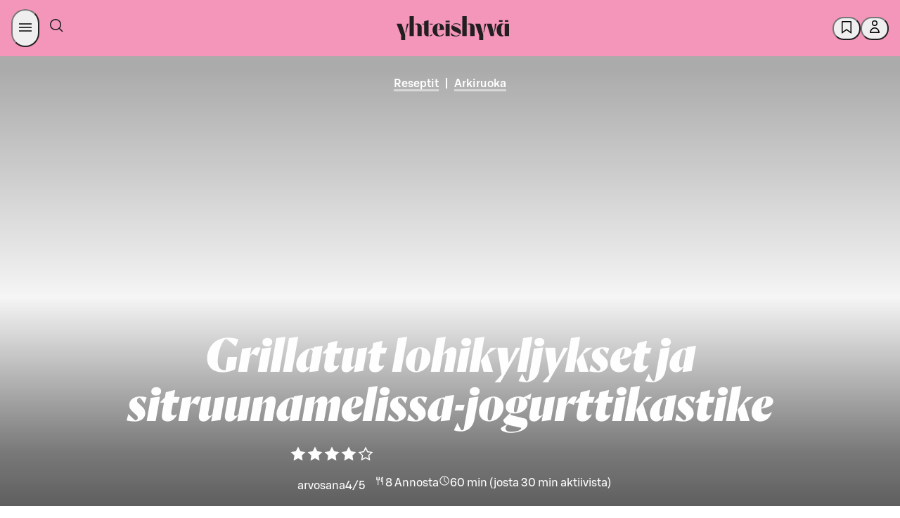

--- FILE ---
content_type: image/svg+xml
request_url: https://yhteishyva.fi/_next/static/media/infobox-graphic.dc721065.svg
body_size: 3841
content:
<svg width="209" height="86" viewBox="0 0 209 86" fill="none" xmlns="http://www.w3.org/2000/svg">
<path d="M0.5 36.7259C0.604656 34.2751 0.647471 31.8147 0.828241 29.3686C0.956683 27.5943 1.21832 25.82 1.50851 24.0599C1.78918 22.3566 2.1079 20.6533 2.55507 18.9878C3.25913 16.3477 4.22958 13.7927 5.47594 11.3466C6.44639 9.43509 7.5215 7.59456 9.03426 6.05212C10.2616 4.79829 11.6554 3.7905 13.3632 3.26058C15.209 2.68335 16.8835 3.09498 18.4105 4.18794C19.8567 5.22412 20.7653 6.6672 21.4646 8.26169C22.1686 9.87038 22.5349 11.569 22.8251 13.2912C23.2152 15.5859 23.572 17.8854 24.0001 20.1707C24.3522 22.0443 24.7708 23.9085 25.4653 25.697C26.0742 27.2631 27.1303 28.4554 28.5146 29.378C28.938 29.6572 29.1711 29.6099 29.4898 29.2124C30.1463 28.3892 30.4651 27.4145 30.6078 26.4067C30.917 24.2255 31.1501 22.0396 31.4212 19.8537C31.8399 16.4896 32.582 13.2108 34.0805 10.1401C34.8321 8.59762 35.8596 7.27283 37.2868 6.28396C39.2657 4.91185 41.6538 5.03959 43.4948 6.61043C44.6555 7.59929 45.3834 8.88151 45.9399 10.2678C46.6392 11.9948 46.9675 13.8211 47.3243 15.6427C47.8142 18.1409 48.2043 20.6722 49.2176 23.0379C49.5363 23.7855 50.0025 24.4763 50.4402 25.1671C50.64 25.4793 50.7922 25.432 50.9159 25.0961C51.8578 22.5269 52.6284 19.9105 53.2374 17.2467C53.6322 15.5386 53.9557 13.8117 54.3648 12.1036C55.026 9.34519 56.1249 6.79022 58.0183 4.62323C58.708 3.83781 59.4977 3.16595 60.4634 2.74485C62.1094 2.02568 63.8029 2.43731 65.0397 3.79996C65.9817 4.84087 66.6143 6.06631 67.1852 7.32487C68.0795 9.30734 68.5886 11.4034 68.9453 13.542C69.2546 15.3967 69.54 17.2561 69.9158 19.1014C70.3201 21.0838 70.8767 23.0332 71.9756 24.7649C72.2087 25.1339 72.537 25.4604 72.8604 25.7632C73.1839 26.066 73.5074 26.0755 73.7691 25.7206C74.3399 24.9541 74.9869 24.1971 75.3627 23.3313C76.2856 21.1974 77.099 19.0162 77.8982 16.835C78.9495 13.9536 79.8915 11.0248 81.5422 8.40837C82.7315 6.52999 84.2395 4.96389 86.2898 3.97029C88.1736 3.05713 90.1763 3.45457 91.5416 5.03959C92.5216 6.17987 93.1448 7.5094 93.4064 8.96667C93.7965 11.1195 94.0486 13.2912 94.3959 15.4535C94.8193 18.1078 95.6232 20.6344 97.2406 22.8297C97.5356 23.2319 97.9304 23.5584 98.2872 23.9132C98.5251 24.1498 98.7582 24.1025 98.8961 23.8186C99.3052 22.9811 99.8 22.1673 100.071 21.2873C100.785 19.002 101.417 16.6884 102.045 14.3794C102.688 12.0279 103.268 9.65273 104.314 7.43843C105.551 4.82668 107.24 2.58872 109.804 1.11725C110.67 0.620446 111.598 0.232469 112.597 0.118915C114.442 -0.0939988 115.879 0.648835 116.949 2.11084C117.829 3.31263 118.343 4.6942 118.652 6.12782C119.166 8.50773 119.561 10.916 120.056 13.3054C120.527 15.567 120.979 17.8381 121.588 20.0666C122.073 21.8503 122.686 23.6199 123.833 25.1197C124.213 25.6165 124.665 26.0613 125.132 26.4824C125.498 26.8136 125.707 26.7852 125.936 26.3547C126.473 25.3327 127.044 24.3154 127.444 23.2414C128.581 20.1896 129.579 17.0811 130.75 14.0388C132.015 10.7457 133.447 7.51413 135.54 4.63269C136.596 3.17541 137.8 1.85535 139.374 0.93272C141.867 -0.534021 144.498 0.0999894 146.044 2.53667C146.862 3.82362 147.324 5.25724 147.775 6.69086C148.48 8.91936 149.065 11.1952 149.897 13.3764C151.524 17.6252 154.402 20.781 158.636 22.6263C160.001 23.2177 161.428 23.6057 162.894 23.8707C165.258 24.2965 167.641 24.3533 170.024 24.2019C171.685 24.0978 173.345 23.8565 174.972 23.5111C176.965 23.0852 178.939 22.5269 180.89 21.9355C182.602 21.415 184.277 20.7763 185.961 20.1612C188.116 19.3758 190.271 18.5857 192.411 17.7671C194.409 17.0006 196.384 16.1679 198.382 15.4109C200.356 14.6633 202.335 13.9299 204.347 13.2817C205.061 13.0499 205.865 13.0262 206.63 13.031C207.539 13.031 208.248 13.6555 208.438 14.4551C208.652 15.3541 208.343 16.1963 207.501 16.6268C206.745 17.0101 205.917 17.2514 205.122 17.5542C203.006 18.3585 200.879 19.1487 198.767 19.9578C195.879 21.0649 193.006 22.2052 190.114 23.2934C187.759 24.1782 185.395 25.0488 183.002 25.8437C181.147 26.4587 179.253 26.9745 177.36 27.4807C175.257 28.0438 173.107 28.4175 170.938 28.5169C168.788 28.6163 166.618 28.5595 164.468 28.4459C163.203 28.3797 161.942 28.1242 160.696 27.8592C157.937 27.2725 155.42 26.1133 153.113 24.4952C149.707 22.1058 147.357 18.8885 145.858 15.0702C145.097 13.1303 144.569 11.1005 143.917 9.11808C143.504 7.86425 143.052 6.61989 142.619 5.37079C142.604 5.33294 142.59 5.29036 142.571 5.25724C142.172 4.48602 141.919 4.42924 141.215 4.95443C139.855 5.97642 138.908 7.3438 138.061 8.77742C136.549 11.3277 135.402 14.053 134.384 16.8303C133.333 19.6928 132.358 22.5837 131.316 25.4509C130.802 26.8562 130.131 28.1952 129.17 29.3591C128.471 30.206 127.624 30.8495 126.511 31.0908C125.151 31.3889 123.947 30.9962 122.858 30.2344C121.069 28.9853 119.799 27.2962 118.895 25.3374C117.815 23.0001 117.049 20.5539 116.555 18.0273C116.088 15.6474 115.674 13.2628 115.194 10.8876C114.871 9.29314 114.485 7.70812 114.081 6.13255C113.962 5.66887 113.705 5.23831 113.481 4.80302C113.339 4.51914 113.12 4.44343 112.782 4.56172C111.341 5.07271 110.337 6.0947 109.466 7.28702C108.377 8.77269 107.721 10.4618 107.226 12.2077C106.479 14.8478 105.827 17.5164 105.071 20.1518C104.471 22.2383 103.834 24.3249 102.621 26.1701C101.979 27.1448 101.213 28.0012 100.081 28.3986C98.6488 28.9049 97.3073 28.6021 96.0989 27.7457C94.2817 26.4587 93.0401 24.7128 92.0887 22.7304C90.9137 20.2748 90.2334 17.6961 89.9337 14.9992C89.7482 13.3527 89.4818 11.7156 89.1821 10.0833C89.0727 9.49186 88.8015 8.91936 88.5446 8.36578C88.3401 7.92576 88.1593 7.90684 87.7454 8.16706C86.5657 8.90517 85.7094 9.95554 85.0244 11.1384C83.9635 12.9837 83.2405 14.9756 82.5269 16.9722C81.4708 19.9388 80.5432 22.9528 79.0875 25.7585C78.5214 26.8514 77.8459 27.8782 76.9753 28.7629C76.062 29.695 74.9726 30.3054 73.6644 30.4237C72.3895 30.542 71.2716 30.0735 70.2678 29.3165C68.8169 28.2188 67.9226 26.7142 67.209 25.0819C66.3432 23.1042 65.7961 21.0365 65.4441 18.9121C65.0873 16.783 64.7305 14.6491 64.2976 12.5389C63.9218 10.7031 63.2796 8.94775 62.2663 7.34853C62.0142 6.95109 61.9096 6.93216 61.5671 7.26809C60.6632 8.15287 60.0781 9.25056 59.5643 10.3861C58.8603 11.938 58.5368 13.5893 58.1943 15.2405C57.8755 16.7688 57.5283 18.2876 57.1382 19.7969C56.7671 21.24 56.3866 22.6831 55.9061 24.093C55.3971 25.5929 54.8357 27.088 54.1602 28.5169C53.656 29.5815 52.7236 30.2486 51.4915 30.3953C50.4877 30.5136 49.6124 30.1776 48.8085 29.6193C47.3528 28.6115 46.3586 27.2158 45.5927 25.6591C44.6365 23.7051 44.0704 21.6232 43.6375 19.5036C43.2046 17.3744 42.8002 15.2358 42.2722 13.1303C42.0439 12.2266 41.5444 11.3939 41.1543 10.5328C41.0829 10.3719 40.9402 10.2394 40.8165 10.1117C40.3789 9.67639 40.0887 9.648 39.6082 10.0312C38.7282 10.7315 38.1763 11.6683 37.7482 12.6808C36.8634 14.7863 36.2497 16.9675 35.9785 19.2386C35.7264 21.3583 35.5076 23.4779 35.2222 25.5929C34.9415 27.6605 34.5134 29.6903 33.305 31.4646C32.6153 32.4818 31.7637 33.3146 30.5792 33.7357C29.1521 34.2419 27.7678 34.0479 26.4976 33.2815C24.043 31.8005 22.2733 29.7376 21.2838 27.036C20.556 25.0535 20.0565 23.0143 19.7092 20.9324C19.3953 19.0493 19.1051 17.1615 18.753 15.2879C18.4153 13.4994 18.2012 11.6683 17.4258 9.99339C17.1023 9.29314 16.6599 8.63074 16.1699 8.03458C15.6038 7.35326 14.9664 7.27756 14.1672 7.6608C12.702 8.36578 11.6649 9.53444 10.8134 10.864C9.39104 13.083 8.29215 15.4582 7.50247 17.9706C7.02676 19.4846 6.59386 21.0129 6.23232 22.5553C5.95641 23.7334 5.7804 24.94 5.63292 26.1417C5.43788 27.7315 5.25711 29.3307 5.17148 30.9299C5.05731 33.0591 4.96693 35.1977 5.00499 37.3316C5.06207 40.653 5.2476 43.9697 5.35225 47.2865C5.40934 49.1412 5.3808 51.0006 5.45215 52.8553C5.59011 56.3708 5.82797 59.8815 5.91359 63.3922C6.01349 67.4518 5.98971 71.5161 6.01825 75.5756C6.02777 77.3499 6.00874 79.1195 6.04204 80.8937C6.04679 81.2155 6.19426 81.5751 6.37979 81.8448C6.88405 82.5687 6.96492 83.4345 6.52726 84.1206C6.08009 84.8161 5.05731 85.2372 4.24385 85.0479C2.96894 84.7546 2.20305 83.8556 2.1412 82.4693C1.99849 79.1526 1.87481 75.8311 1.77015 72.5144C1.67976 69.614 1.70831 66.7042 1.53229 63.8086C1.20881 58.4999 1.0328 53.1913 0.970954 47.8732C0.932897 44.4713 0.728341 41.0694 0.604656 37.6675C0.595142 37.3599 0.604656 37.0524 0.604656 36.7449C0.580871 36.7449 0.552328 36.7449 0.528543 36.7449L0.5 36.7259Z" fill="white"/>
</svg>


--- FILE ---
content_type: application/javascript
request_url: https://yhteishyva.fi/_next/static/chunks/9723.4885d9f29d22d118.js
body_size: 2640
content:
"use strict";(self.webpackChunk_N_E=self.webpackChunk_N_E||[]).push([[9723],{29370:(i,t,e)=>{e.d(t,{Dq:()=>h,Gv:()=>y,LS:()=>m,MI:()=>g,Ou:()=>f,PM:()=>w,WC:()=>x,eM:()=>A,kt:()=>v,n5:()=>b,wK:()=>p});var n=e(94145),a=e(30216),o=e(28623),l=e(6897),d=e(5190),r=e(72437),s=e(35958),c=e(20091);let m=(0,n.Ay)(d.D).withConfig({componentId:"sc-67d57aa1-0"})(["@media only screen and (max-width:","){font-size:18px;}@media only screen and (max-width:","){padding-left:",";}"],o.f.laptopBreakpoint,o.f.mobile,l.qk),h=n.Ay.div.withConfig({componentId:"sc-67d57aa1-1"})(["margin-top:",";grid-column:2 / -2;@media only screen and (min-width:","){max-width:calc((100% / 3) * 2);margin-left:auto;margin-right:auto;}"],l.Ny,o.f.laptopSmallBreakpoint),u=(0,n.i7)(["from{opacity:0;}to{opacity:1;}"]),g=(0,n.Ay)(c.nA).withConfig({componentId:"sc-67d57aa1-2"})(["margin-bottom:"," !important;animation:"," 0.2s ease-in forwards;animation-delay:",";opacity:0;"],i=>i.$last?l.ju:l.j5,u,({$index:i})=>0===i?"0s":`${.08*i}s`),p=n.Ay.div.withConfig({componentId:"sc-67d57aa1-3"})(["display:flex;flex-direction:column;margin-right:",";overflow:hidden;justify-content:left;width:100%;h3,h4{color:",";margin:unset;display:-webkit-box;-webkit-line-clamp:5;-webkit-box-orient:vertical;overflow:hidden;}> h3,> h4{margin:"," 0 0 0;}"],l.qe,i=>i.theme.colors.SDS_BRAND_COLOR_TEXT_DEFAULT_NEUTRAL,l.j5),f=n.Ay.div.withConfig({componentId:"sc-67d57aa1-4"})(["width:100%;height:auto;border-radius:",";overflow:hidden;max-width:192px;min-width:192px;transition:all 0.3s ease-in-out;background-color:",";min-height:114px;max-height:114px;position:relative;* > img{object-fit:cover;}@media only screen and (max-width:","){min-width:96px;max-width:96px;height:144px;}"],l.j5,i=>i.theme.colors.SDS_BRAND_COLOR_BACKGROUND_WEAKEST_NEUTRAL,o.f.mobile),y=n.Ay.div.withConfig({componentId:"sc-67d57aa1-5"})(["width:fit-content;",";background-color:",";display:flex;"],s.K,({$isBranded:i,$itemType:t,theme:e})=>(0,a.A)(i,t,e)),x=(0,n.Ay)(r.E).withConfig({componentId:"sc-67d57aa1-6"})(["color:"," !important;margin:unset;"],i=>i.$isBranded?i.theme.colors.SDS_BRAND_COLOR_TEXT_INVERSE_NEUTRAL:i.theme.colors.SDS_BRAND_COLOR_TEXT_DEFAULT_NEUTRAL),w=n.Ay.div.withConfig({componentId:"sc-67d57aa1-7"})(["> *{margin-bottom:",";}margin-bottom:",";"],l.qe,l.Ny),v=n.Ay.div.withConfig({componentId:"sc-67d57aa1-8"})(["margin:"," !important;@keyframes dot-jump{0%,80%,100%{transform:scale(0);}40%{transform:scale(1);}}display:flex;justify-content:center;align-items:center;.dot{width:15px;height:15px;background-color:",";border-radius:30%;display:inline-block;animation:dot-jump 1.4s infinite ease-in-out both;margin-right:",";&:last-child{margin-right:0;}}.dot:nth-child(1){animation-delay:-0.32s;}.dot:nth-child(2){animation-delay:-0.16s;}"],l.Ny,i=>i.theme.colors.SDS_BRAND_COLOR_TEXT_DEFAULT_NEUTRAL,l.qk),A=n.Ay.div.withConfig({componentId:"sc-67d57aa1-9"})(["display:flex;justify-content:center;margin-bottom:",";"],l.ju),b=n.Ay.div.withConfig({componentId:"sc-67d57aa1-10"})(["display:flex;"])},79723:(i,t,e)=>{e.r(t),e.d(t,{default:()=>T});var n=e(6029),a=e(55729),o=e(87011),l=e(93096),d=e(50538),r=e(72437),s=e(10912),c=e(73670),m=e(35086),h=e(40065),u=e(11125),g=e(58176),p=e(29370),f=e(69701),y=e(4861),x=e(8605),w=e(34087),v=e(21270),A=e(30540),b=e(58677),C=e(5452),_=e(85393);async function j(i){let[t,e]=await Promise.all([(0,b.u)((0,m.k)(`/api/data/contentful-queries/getNewestContentHubContent?page=${i}`)),w.A.findConfiguration()]);return(0,x.A)(t,e)}let E=()=>(0,n.jsxs)(p.kt,{children:[(0,n.jsx)("div",{className:"dot"}),(0,n.jsx)("div",{className:"dot"}),(0,n.jsx)("div",{className:"dot"})]});var N=function(i){return i.ARTICLE="article",i.RICHARTICLE="richArticle",i.RECIPE="recipe",i.STORY="storifymeStory",i.COLLECTIONPAGE="collectionPage",i}(N||{});let R=i=>{let t=null==i?void 0:i.category;if(!t){var e;switch(null==i||null==(e=i.sys)?void 0:e.contentType){case"article":case"richArticle":case"collectionPage":return"Artikkeli";case"recipe":return"Resepti";case"storifymeStory":return"Pinnalla"}}return t},S=({content:i=[]})=>i.map((t,e)=>{var a,d,m,f,y,x,w,b,C;let j=null==t?void 0:t.imageObject,E=null==t||null==(a=t.sys)?void 0:a.contentType,N=null==t||null==(d=t.sys)?void 0:d.id,S=(0,v.YB)(j),{x:k,y:D}=(0,_.K)(null==j||null==(f=j.file)||null==(m=f.details)?void 0:m.image,null==j?void 0:j.focalPoint);return(0,n.jsx)(p.MI,{$index:e%5,$last:e===i.length-1,"data-testid":"content-item",children:(0,n.jsx)(c.Ay,{content:(0,l._)((0,o._)({},t),{_type:E,_id:N}),children:(0,n.jsxs)(p.n5,{children:[(0,n.jsxs)(p.wK,{children:[(0,n.jsx)(p.Gv,{$isBranded:!!t.branding,$itemType:null==t||null==(y=t.sys)?void 0:y.contentType,children:(0,n.jsx)(p.WC,{variant:"body",sizing:"xsmall",tagName:"h4",weight:"medium","aria-label":R(t),$isBranded:!!t.branding,children:t.branding?(0,n.jsx)(u.o,(0,o._)({},t.branding)):R(t)})}),(0,n.jsx)(r.E,{variant:"body",sizing:"medium",tagName:"h3",weight:"medium",children:null==t?void 0:t.name})]}),(0,n.jsx)(p.Ou,{children:(null==S?void 0:S.imageSource)===v.bE.Contentful||(null==S?void 0:S.imageSource)===v.bE.StorifyMe?(0,n.jsx)(s.A,{as:"span",lazyLoad:!1,ratio:"wide",width:{defaultImageWidthVw:20,sizes:[{maxWidthPx:h.tm.maxWidth,imageWidthVw:60}]},image:j,imageAlt:null==j?void 0:j.alt}):(null==S?void 0:S.imageSource)===v.bE.DamBias?(0,n.jsx)(g.D,{src:j.file.url,alt:(null==j?void 0:j.alt)||"",width:null==(w=j.file.details)||null==(x=w.image)?void 0:x.width,height:null==(C=j.file.details)||null==(b=C.image)?void 0:b.width,loader:null==S?void 0:S.imageLoader,blurDataURL:j.blurDataUrl,$borderRadius:A.yI,containerClassName:"list-item",sizes:" (max-width: 768px) 200px, 400px ",backgroundColor:"weakest",x:k,y:D}):null})]})})},e)}),k=i=>{let{t}=(0,f.w)(),{displayedContent:e,isLoading:o,handleLoadMore:l}=function(i){let{initialData:t=[]}=i,[e,n]=(0,a.useState)(t),[o,l]=(0,a.useState)(!1),[d,r]=(0,a.useState)(5),[s,c]=(0,a.useState)(0),m=null==e?void 0:e.slice(0,d),h=(null==e?void 0:e.length)<=30?e.length:30;return(0,a.useEffect)(()=>{(async()=>{l(!0);let i=await j(s)||[];n(t=>{let e=(null==t?void 0:t.map(i=>i.name))||[];return[...t||[],...i=i.filter(i=>!e.includes(i.name))]}),l(!1)})()},[t,s]),{isLoading:o,handleLoadMore:!o&&d<h?()=>{(0,C.BI)({event:"newest-content-action",action:"load-more_click",category:"content_recommendation"}),r(i=>i+5),(!t||d+5>=h)&&0===s&&c(s+1)}:null,displayedContent:m}}(i);return(0,n.jsxs)(p.Dq,{"data-testid":"newest-content",children:[(0,n.jsx)(p.PM,{children:(0,n.jsx)(p.LS,{variant:"heading",sizing:"small",tagName:"h3",weight:"medium",children:t(y.Ct,"newestRecommendationComponent.title")})}),e&&(0,n.jsx)(S,{content:e}),o&&(0,n.jsx)(E,{}),l&&(0,n.jsx)(p.eM,{children:(0,n.jsx)(d.$n,{onClick:l,variant:"tonal",color:"primary",sizing:"large",pill:!0,"data-testid":"load-more-button",children:t(y.Ct,"show_more")})})]})},D=i=>(0,n.jsx)(k,{initialData:i.initialData});D.resolveData=async()=>({initialData:await j(0)});let T=D}}]);

--- FILE ---
content_type: application/javascript
request_url: https://yhteishyva.fi/_next/static/chunks/webpack-b2a849cd3eae23e8.js
body_size: 2091
content:
(()=>{"use strict";var e={},t={};function r(a){var c=t[a];if(void 0!==c)return c.exports;var n=t[a]={id:a,loaded:!1,exports:{}},o=!0;try{e[a].call(n.exports,n,n.exports,r),o=!1}finally{o&&delete t[a]}return n.loaded=!0,n.exports}r.m=e,r.amdO={},(()=>{var e=[];r.O=(t,a,c,n)=>{if(a){n=n||0;for(var o=e.length;o>0&&e[o-1][2]>n;o--)e[o]=e[o-1];e[o]=[a,c,n];return}for(var i=1/0,o=0;o<e.length;o++){for(var[a,c,n]=e[o],s=!0,d=0;d<a.length;d++)(!1&n||i>=n)&&Object.keys(r.O).every(e=>r.O[e](a[d]))?a.splice(d--,1):(s=!1,n<i&&(i=n));if(s){e.splice(o--,1);var f=c();void 0!==f&&(t=f)}}return t}})(),r.n=e=>{var t=e&&e.__esModule?()=>e.default:()=>e;return r.d(t,{a:t}),t},(()=>{var e,t=Object.getPrototypeOf?e=>Object.getPrototypeOf(e):e=>e.__proto__;r.t=function(a,c){if(1&c&&(a=this(a)),8&c||"object"==typeof a&&a&&(4&c&&a.__esModule||16&c&&"function"==typeof a.then))return a;var n=Object.create(null);r.r(n);var o={};e=e||[null,t({}),t([]),t(t)];for(var i=2&c&&a;"object"==typeof i&&!~e.indexOf(i);i=t(i))Object.getOwnPropertyNames(i).forEach(e=>o[e]=()=>a[e]);return o.default=()=>a,r.d(n,o),n}})(),r.d=(e,t)=>{for(var a in t)r.o(t,a)&&!r.o(e,a)&&Object.defineProperty(e,a,{enumerable:!0,get:t[a]})},r.f={},r.e=e=>Promise.all(Object.keys(r.f).reduce((t,a)=>(r.f[a](e,t),t),[])),r.u=e=>1642===e?"static/chunks/1642-30df0d36c0b383b6.js":5364===e?"static/chunks/5364-5da749b23f2f316f.js":883===e?"static/chunks/4e973673-a594635910bc859f.js":3972===e?"static/chunks/3972-936ff62b0b33db4a.js":3===e?"static/chunks/3-dd8bffcd6eda5c46.js":7458===e?"static/chunks/7458-7358b892804e9c28.js":643===e?"static/chunks/643-bdf7a1c0938364bb.js":2738===e?"static/chunks/2738-3d1a4332750c9fd9.js":4077===e?"static/chunks/4077-02a5083b77c7f72b.js":9875===e?"static/chunks/9875-658bfe67c02b47e7.js":5413===e?"static/chunks/5413-77674d695ae3f272.js":"static/chunks/"+e+"."+({376:"b2454d628bb25b95",743:"dd2419d504a99696",844:"c30e630decb6d919",1376:"3c4f9ce1c9723bb9",1757:"e2fa81159ac356ad",2089:"31ad2e01b1a6d1f9",2572:"04cee1c7c7203d8e",3690:"8fd3b18c802de510",3926:"b7f56d01f53a1855",4291:"52558624fa8a39fa",4946:"3b0327dc63471396",6061:"8ff804bbea0ead40",6703:"c27c7bc5952a8dcc",6872:"2415a16b8bcf32dc",8297:"8ba750738c83fc27",8513:"41ed0df89e7a4fc2",8820:"640f84b4d88d0276",9229:"c504827e6391545f",9723:"4885d9f29d22d118"})[e]+".js",r.miniCssF=e=>{},r.g=function(){if("object"==typeof globalThis)return globalThis;try{return this||Function("return this")()}catch(e){if("object"==typeof window)return window}}(),r.o=(e,t)=>Object.prototype.hasOwnProperty.call(e,t),(()=>{var e={},t="_N_E:";r.l=(a,c,n,o)=>{if(e[a])return void e[a].push(c);if(void 0!==n)for(var i,s,d=document.getElementsByTagName("script"),f=0;f<d.length;f++){var u=d[f];if(u.getAttribute("src")==a||u.getAttribute("data-webpack")==t+n){i=u;break}}i||(s=!0,(i=document.createElement("script")).charset="utf-8",i.timeout=120,r.nc&&i.setAttribute("nonce",r.nc),i.setAttribute("data-webpack",t+n),i.src=r.tu(a)),e[a]=[c];var l=(t,r)=>{i.onerror=i.onload=null,clearTimeout(b);var c=e[a];if(delete e[a],i.parentNode&&i.parentNode.removeChild(i),c&&c.forEach(e=>e(r)),t)return t(r)},b=setTimeout(l.bind(null,void 0,{type:"timeout",target:i}),12e4);i.onerror=l.bind(null,i.onerror),i.onload=l.bind(null,i.onload),s&&document.head.appendChild(i)}})(),r.r=e=>{"undefined"!=typeof Symbol&&Symbol.toStringTag&&Object.defineProperty(e,Symbol.toStringTag,{value:"Module"}),Object.defineProperty(e,"__esModule",{value:!0})},r.nmd=e=>(e.paths=[],e.children||(e.children=[]),e),(()=>{var e;r.tt=()=>(void 0===e&&(e={createScriptURL:e=>e},"undefined"!=typeof trustedTypes&&trustedTypes.createPolicy&&(e=trustedTypes.createPolicy("nextjs#bundler",e))),e)})(),r.tu=e=>r.tt().createScriptURL(e),r.p="/_next/",(()=>{var e={8068:0};r.f.j=(t,a)=>{var c=r.o(e,t)?e[t]:void 0;if(0!==c)if(c)a.push(c[2]);else if(8068!=t){var n=new Promise((r,a)=>c=e[t]=[r,a]);a.push(c[2]=n);var o=r.p+r.u(t),i=Error();r.l(o,a=>{if(r.o(e,t)&&(0!==(c=e[t])&&(e[t]=void 0),c)){var n=a&&("load"===a.type?"missing":a.type),o=a&&a.target&&a.target.src;i.message="Loading chunk "+t+" failed.\n("+n+": "+o+")",i.name="ChunkLoadError",i.type=n,i.request=o,c[1](i)}},"chunk-"+t,t)}else e[t]=0},r.O.j=t=>0===e[t];var t=(t,a)=>{var c,n,[o,i,s]=a,d=0;if(o.some(t=>0!==e[t])){for(c in i)r.o(i,c)&&(r.m[c]=i[c]);if(s)var f=s(r)}for(t&&t(a);d<o.length;d++)n=o[d],r.o(e,n)&&e[n]&&e[n][0](),e[n]=0;return r.O(f)},a=self.webpackChunk_N_E=self.webpackChunk_N_E||[];a.forEach(t.bind(null,0)),a.push=t.bind(null,a.push.bind(a))})(),r.nc=void 0})();

--- FILE ---
content_type: application/javascript
request_url: https://yhteishyva.fi/_next/static/chunks/376.b2454d628bb25b95.js
body_size: 255
content:
"use strict";(self.webpackChunk_N_E=self.webpackChunk_N_E||[]).push([[376],{90376:(a,e,i)=>{i.d(e,{A:()=>c});var r=i(35086),t=i(58677);let c={findPopularRecipes:async({limit:a,cursor:e})=>{let i=(0,r.k)(`/api/popular-content/recipe?limit=${a}&cursor=${e}`);return await (0,t.u)(i)},findPopularArticles:async({limit:a,cursor:e})=>await (0,t.u)((0,r.k)(`/api/popular-content/article?limit=${a}&cursor=${e}`))}}}]);

--- FILE ---
content_type: application/javascript
request_url: https://yhteishyva.fi/_next/static/chunks/6098-928a524eaf1557de.js
body_size: 2751
content:
"use strict";(self.webpackChunk_N_E=self.webpackChunk_N_E||[]).push([[6098],{28017:(a,e,i)=>{i.d(e,{Zp:()=>h});var r=i(87011),o=i(93096),n=i(92424),t=i(6029),s=i(55729);let d=(0,i(56437).F)({base:{backgroundColor:"{sds.brand.color.elevation.flat}",border:"transparent",borderRadius:"dynamicBorderRadius({sds.scale.200})",boxSizing:"border-box",display:"block",position:"relative",transition:"box-shadow {sds.motion.duration.fastest} cubic-bezier({sds.motion.easing.linear})","&:focus-within":{outlineOffset:"{sds.space.2}"}},variants:{hasLink:{true:{},false:{}},linkFocusState:{true:{},false:{}},variant:{filled:{},outlined:{border:"{sds.size.border.small} solid {sds.brand.button.color.border.weak.neutral}"},elevated:{backgroundColor:"{sds.brand.color.elevation.low}",boxShadow:"0 {sds.shadow.elevation.low.y} {sds.shadow.elevation.low.blur} 0 rgba(0,0,0,0.16)"},plain:{backgroundColor:"transparent"}},rounding:{rounded:{borderRadius:"{sds.size.border.radius.8}"},sharp:{borderRadius:"{sds.size.border.radius.0}"}},disabled:{true:{opacity:"{sds.misc.alpha.medium}"},false:{}}},defaultVariants:{variant:"outlined"},compoundVariants:[{hasLink:!0,linkFocusState:!1,css:{"&:hover":{backgroundColor:"{sds.brand.color.elevation.high}",boxShadow:"0 {sds.shadow.elevation.high.y} {sds.shadow.elevation.high.blur} 0 rgba(0,0,0,0.16)"},"&:active":{backgroundColor:"{sds.brand.color.elevation.middle}",boxShadow:"0 {sds.shadow.elevation.middle.y} {sds.shadow.elevation.middle.blur} 0 rgba(0,0,0,0.16)"}}},{hasLink:!0,linkFocusState:!1,variant:"plain",css:{"&:hover":{backgroundColor:"sds.brand.button.color.background.filled.neutral.default/sds.misc.alpha.xxsmall",boxShadow:"none"},"&:active":{backgroundColor:"sds.brand.button.color.background.filled.neutral.default/sds.misc.alpha.xsmall",boxShadow:"none"}}},{hasLink:!0,linkFocusState:!0,css:{"&:hover":{boxShadow:"0 0 0 {sds.size.border.large} {sds.brand.color.border.inverse.neutral}, 0 {sds.shadow.elevation.high.y} {sds.shadow.elevation.high.blur} 0 rgba(0,0,0,0.16)"},"&:focus-within":{boxShadow:"0 0 0 {sds.size.border.large} {sds.brand.color.border.inverse.neutral}, 0 {sds.shadow.elevation.middle.y} {sds.shadow.elevation.middle.blur} 0 rgba(0,0,0,0.16)",outline:"{sds.size.border.large} solid {sds.brand.color.border.focus}"}}},{hasLink:!0,linkFocusState:!0,variant:"plain",css:{"&:hover":{boxShadow:"none"},"&:focus-within":{backgroundColor:"sds.brand.button.color.background.filled.neutral.default/sds.misc.alpha.xsmall",boxShadow:"0 0 0 {sds.size.border.large} {sds.brand.color.border.inverse.neutral}",outline:"{sds.size.border.large} solid {sds.brand.color.border.focus}"}}}]});var l=i(15271),c=i(24682),u=i(97133),b=i(90604);let m={variant:"outlined",tagName:"article"},p=["A","BUTTON","DATALIST","OPTION","SELECT","TEXTAREA","INPUT"],v=(0,s.forwardRef)((a,e)=>{let{children:i,className:c,onClick:v,rounding:y,tagName:h=m.tagName,variant:g=m.variant,disabled:f}=a,k=(0,n._)(a,["children","className","onClick","rounding","tagName","variant","disabled"]),z=(0,s.useContext)(l.E),w=null==z?void 0:z.hasLink,x=null==z?void 0:z.linkFocusState,_=(0,u.UP)(e),N=null!=h?h:"article",P=a=>!!a&&a!==_.current&&(!!p.includes(a.nodeName)||P(a.parentElement));return(0,t.jsx)(N,(0,o._)((0,r._)({className:(0,b.cx)(c,d({hasLink:w,linkFocusState:x,rounding:y,variant:g,disabled:f&&"button"===N})),ref:_,onClick:a=>{let e=a.target;_.current&&(e===_.current||_.current.contains(e)&&!P(e))&&((null==z?void 0:z.hasLink)&&(()=>{var a,e,i;(null==(a=null==window?void 0:window.getSelection())?void 0:a.toString())||null==(i=null==(e=null==z?void 0:z.linkRef)?void 0:e.current)||i.click()})(),v&&v(a))}},k),{children:i}))});v.displayName="StyledCard";let y=(0,s.forwardRef)((a,e)=>{var{variant:i,rounding:s,tagName:d,disabled:u}=a,b=(0,n._)(a,["variant","rounding","tagName","disabled"]);let[m,p]=(0,c.f)(),y=(0,o._)((0,r._)({},m),{dispatch:p});return(0,t.jsx)(l.E.Provider,{value:y,children:(0,t.jsx)(v,(0,r._)({ref:e,variant:i,rounding:s,tagName:d,disabled:u},b))})});y.displayName="CardProvider";let h=y},72930:(a,e,i)=>{i.d(e,{a:()=>C});var r=i(87011),o=i(93096),n=i(92424),t=i(6029),s=i(55729),d=i(56437);let l=(0,d.F)({base:{display:"inline-flex",height:"var(--indicator-size)",width:"var(--indicator-size)",'&[data-type="bar"]':{display:"flex",width:"auto"}},variants:{sizing:{small:{},medium:{},large:{}},type:{bar:{},circle:{}}},compoundVariants:[{sizing:"small",type:"bar",css:{"--indicator-size":"{sds.size.2}"}},{sizing:"medium",type:"bar",css:{"--indicator-size":"{sds.size.4}"}},{sizing:"large",type:"bar",css:{"--indicator-size":"{sds.size.8}"}},{sizing:"small",type:"circle",css:{"--indicator-size":"{sds.size.24}"}},{sizing:"medium",type:"circle",css:{"--indicator-size":"{sds.size.40}"}},{sizing:"large",type:"circle",css:{"--indicator-size":"{sds.size.60}"}}]}),c=(0,d.F)({base:{flexGrow:1}}),u=(0,d.F)({base:{fill:"none",stroke:"currentcolor",strokeWidth:"calc(2 * var(--svg-stroke-width))"}});var b=i(30540);let m=2*Math.PI*10,p=2*Math.PI,v={small:b.UF,medium:b.QQ,large:b.Y9},y={sizing:"small",type:"circle"},h=a=>parseFloat(a.toPrecision(5))/1,g=a=>h(10*a),f=`M ${h(-m)},1.5 l ${h(2*m)},0`,k=`M 22,12
a 10,10 0 1,1 -20,0
a 10,10 0 1,1 20,0
Z`;var z=i(90604);let w=a=>"string"==typeof a&&Object.keys(v).includes(a),x=(0,s.forwardRef)((a,e)=>{var i,{id:d,primaryProps:b,secondaryProps:v,size:x,sizing:_,style:N,type:P=y.type,className:S}=a,L=(0,n._)(a,["id","primaryProps","secondaryProps","size","sizing","style","type","className"]);let C=null!=(i=null!=_?_:x)?i:y.sizing,j=w(C)?C:void 0,F=w(C)?{}:{"--indicator-size":`${C}px`},R=(0,s.useId)(),A=d||R,M=`${A}-clippath`,E="bar"===P?f:k,T="bar"===P?"none meet":"xMidYMid meet",$=h("bar"===P?m:24),I="bar"===P?3:$,O=`0 0 ${$} ${I}`,B=null!=b?b:{},{strokeAngle:U}=B,V=(0,n._)(B,["strokeAngle"]);return(0,t.jsx)("span",(0,o._)((0,r._)({className:(0,z.cx)(S,l({sizing:j,type:P})),"data-type":P,id:A,role:"progressbar",style:(0,r._)({},F,N)},L),{ref:e,children:(0,t.jsxs)("svg",{className:(0,z.cx)(c()),preserveAspectRatio:T,viewBox:O,style:{"--svg-stroke-width":"1.5px"},children:["circle"===P&&(0,t.jsx)("defs",{children:(0,t.jsx)("clipPath",{id:M,children:(0,t.jsx)("path",{className:u({}),d:E})})}),(0,t.jsx)("path",(0,o._)((0,r._)({},v),{className:(0,z.cx)(u(),"secondary-path"),clipPath:`url(#${M})`,d:E})),(0,t.jsx)("path",(0,o._)((0,r._)({},V),{className:(0,z.cx)(u(),"primary-path"),clipPath:`url(#${M})`,d:E,style:{strokeDasharray:(a=>{var e;let i="number"==typeof a?a:"object"==typeof a&&"strokeAngle"in a&&null!=(e=a.strokeAngle)?e:0;return[i,p-i].map(g).join(" ")})(null!=U?U:0)}}))]})}))});x.displayName="IndicatorBase";let _=i(92938).A.raw({"--bar-entry-animation-duration":"0ms","--circle-entry-animation-duration":"0ms","--loop-rotate-animation-duration":"calc(2 * var(--loop-stroke-animation-duration))","--disable-on-reduced-motion":"none","--enable-on-reduced-motion":"initial"}),N=(0,d.F)({base:{"@media screen and (prefers-reduced-motion)":_},variants:{reducedMotion:{false:{},true:{"&&":_}}}}),P={barPrimaryPath:()=>({animation:"var(--disable-on-reduced-motion, sds-Loader-bar-entry var(--entry-animation-duration) cubic-bezier({sds.motion.easing.linear}) var(--initial-delay) 1 forwards),var(--disable-on-reduced-motion, sds-Loader-bar-loop-stretch var(--loop-stroke-animation-duration) var(--loop-animation-delay) infinite),sds-Loader-bar-loop-rotate var(--loop-rotate-animation-duration) cubic-bezier({sds.motion.easing.linear}) var(--loop-animation-delay) infinite,var(--enable-on-reduced-motion, sds-Loader-bar-reduced-motion var(--loop-rotate-animation-duration) cubic-bezier({sds.motion.easing.linear}) var(--loop-animation-delay) infinite)"}),circleRotate:()=>({animation:"var(--disable-on-reduced-motion, sds-Loader-circle-entry-rotate var(--entry-animation-duration) cubic-bezier({sds.motion.easing.linear}) var(--initial-delay) 1),sds-Loader-circle-loop-rotate var(--loop-rotate-animation-duration) cubic-bezier({sds.motion.easing.linear}) var(--loop-animation-delay) infinite"}),circlePrimaryPath:()=>({animation:"var(--disable-on-reduced-motion, sds-Loader-circle-loop-stroke-head var(--loop-stroke-animation-duration) var(--loop-animation-delay) infinite),var(--enable-on-reduced-motion, sds-Loader-circle-reduced-motion var(--loop-rotate-animation-duration) cubic-bezier({sds.motion.easing.linear}) var(--loop-animation-delay) infinite)"}),circleSecondaryPath:()=>({animation:"var(--disable-on-reduced-motion, sds-Loader-circle-entry-tail var(--entry-animation-duration) cubic-bezier({sds.motion.easing.exit}) var(--initial-delay) 1),var(--disable-on-reduced-motion, sds-Loader-circle-loop-stroke-tail var(--loop-stroke-animation-duration) cubic-bezier({sds.motion.easing.exit}) var(--loop-animation-delay) infinite)"})},S=(0,d.F)({base:{"--bar-entry-animation-duration":"{sds.motion.duration.default}","--circle-entry-animation-duration":"calc(2 * {sds.motion.duration.default})","--loop-animation-delay":"calc(var(--initial-delay) + var(--entry-animation-duration))","--loop-stroke-animation-duration":"calc(4 * {sds.motion.duration.default})","--loop-rotate-animation-duration":"calc(4 * var(--loop-stroke-animation-duration))","--disable-on-reduced-motion":"initial","--enable-on-reduced-motion":"none",color:"{sds.brand.color.element.strong.primary}",'&[data-type="bar"]':{"& .primary-path":(0,r._)({},P.barPrimaryPath()),"& .secondary-path":{color:"transparent"}},'&[data-type="circle"]':{"& svg":(0,o._)((0,r._)({},P.circleRotate()),{opacity:0}),"& .primary-path":(0,r._)({},P.circlePrimaryPath()),"& .secondary-path":(0,o._)((0,r._)({},P.circleSecondaryPath()),{color:"var(--enable-on-reduced-motion, transparent)"})}},variants:{delay:{false:{"--initial-delay":"0ms"},true:{"--initial-delay":"{sds.motion.duration.default}"}},type:{bar:{"--entry-animation-duration":"var(--bar-entry-animation-duration)"},circle:{"--entry-animation-duration":"var(--circle-entry-animation-duration)"}}}}),L={delay:!0,reducedMotion:!1},C=(0,s.forwardRef)((a,e)=>{let{className:i,color:s,delay:d=L.delay,reducedMotion:l=L.reducedMotion,style:c,type:u=y.type}=a,b=(0,n._)(a,["className","color","delay","reducedMotion","style","type"]);return(0,t.jsx)(x,(0,o._)((0,r._)({className:(0,z.cx)(i,S({delay:d,type:u}),N({reducedMotion:l})),type:u,style:(0,r._)({color:s},c)},b),{ref:e}))});C.displayName="Loader"}}]);

--- FILE ---
content_type: application/javascript
request_url: https://yhteishyva.fi/_next/static/chunks/8512-15193d9ab0ff38ce.js
body_size: 5101
content:
"use strict";(self.webpackChunk_N_E=self.webpackChunk_N_E||[]).push([[8512],{1080:(e,r,a)=>{a.d(r,{$:()=>i});let i=e=>!0===e||"true"===e||!1!==e&&"false"!==e&&void 0},2427:(e,r,a)=>{a.d(r,{w:()=>i});let i=(0,a(55729).createContext)(void 0)},12332:(e,r,a)=>{a.d(r,{t:()=>y});var i=a(87011),l=a(93096),t=a(92424),n=a(6029),s=a(55729),o=a(2427),d=a(56437);let c=(0,d.F)({base:{"--focus-outline-single-width":"{sds.size.border.large}","--focus-outline-total-width":"calc(2 * var(--focus-outline-single-width))",display:"flex",marginBlock:"calc(-1 * var(--focus-outline-total-width))",marginInline:0,overflow:"auto hidden",paddingBlock:"var(--focus-outline-total-width)",paddingInline:0,'& [role="tablist"]':{backgroundColor:"transparent",boxShadow:"inset 0 calc(-1 * {sds.size.border.small}) 0 {sds.brand.color.border.weak.neutral}",display:"grid",gridAutoFlow:"column",width:"100%"}},variants:{alignment:{left:{'& [role="tablist"]':{justifyContent:"flex-start"}},center:{},right:{},full:{overflow:"hidden"}},sizing:{small:{},medium:{},large:{}},variant:{filled:{'& [role="tablist"]':{backgroundColor:"{sds.brand.color.background.default.neutral}",gap:0}},plain:{}}},compoundVariants:[{variant:"plain",sizing:"small",css:{'& [role="tablist"]':{gap:"{sds.space.12}"}}},{variant:"plain",sizing:"medium",css:{'& [role="tablist"]':{gap:"{sds.space.16}"}}},{variant:"plain",sizing:"large",css:{'& [role="tablist"]':{gap:"{sds.space.20}"}}}]}),u=(0,d.F)({base:{"--hovered-tab-border-color":"{sds.brand.button.color.border.default.neutral}","--selected-tab-border-color":"{sds.brand.button.color.border.default.primary}","--top-border-radius":"dynamicBorderRadius({sds.scale.25})","--focus-outline-border-radius":"calc(var(--top-border-radius) + var(--focus-outline-total-width))",alignItems:"center",background:"none",border:"none",borderRadius:"var(--top-border-radius) var(--top-border-radius) 0 0",boxSizing:"border-box",color:"{sds.brand.button.color.text.default.neutral}",cursor:"pointer",display:"flex",flexDirection:"row",gap:"{sds.space.2}",justifyContent:"center","&:hover":{boxShadow:"inset 0 calc(-1 * {sds.size.border.large}) 0 var(--hovered-tab-border-color)"},'&:active, &[aria-selected="true"]':{boxShadow:"inset 0 calc(-1 * {sds.size.border.large}) 0 var(--selected-tab-border-color)",color:"{sds.brand.button.color.text.default.primary}"},"&:focus-visible":{outline:"none",position:"relative",zIndex:"{sds.zindex.base}","&::before":{borderRadius:"var(--focus-outline-border-radius) var(--focus-outline-border-radius) 0 0",boxShadow:"inset 0 0 0 var(--focus-outline-total-width) {sds.brand.color.border.inverse.neutral}",content:'""',inset:"calc(-1 * var(--focus-outline-total-width)) 0",outline:"var(--focus-outline-single-width) solid {sds.brand.color.border.focus}",outlineOffset:"calc(-1 * var(--focus-outline-single-width))",position:"absolute"}},"& .tab-icon":{"--icon-scale-factor":1.5,"--icon-size":"calc(1em * var(--icon-scale-factor))",boxSizing:"content-box",flexShrink:0,height:"var(--icon-size)",margin:"calc((var(--line-height, 1lh) - var(--icon-size)) / 2)",width:"var(--icon-size)","& svg":{height:"100%",width:"100%"}},"& .tab-label":{overflow:"hidden",textOverflow:"ellipsis",whiteSpace:"nowrap"}},variants:{alignment:{left:{},center:{"&:first-child":{marginLeft:"auto"},"&:last-child":{marginRight:"auto"}},right:{"&:first-child":{marginLeft:"auto"},"&:last-child":{marginRight:"auto"}},full:{}},color:{primary:{},neutral:{"--selected-tab-border-color":"{sds.brand.button.color.element.default.neutral}",'&:active, &[aria-selected="true"]':{color:"{sds.brand.button.color.text.default.neutral}"}}},hasIcon:{false:{gap:0},true:{}},iconOnly:{false:{},true:{gap:0,"& .tab-icon":{margin:0}}},iconPos:{left:{},top:{"& .tab-icon":{margin:0}}},selected:{false:{},true:{}},sizing:{small:{fontFamily:"{sds.text.body.small.regular.fontFamily}",fontSize:"{sds.text.body.small.regular.fontSize}",fontWeight:"{sds.text.body.small.regular.fontWeight}",letterSpacing:"{sds.text.body.small.regular.letterSpacing}",lineHeight:"{sds.text.body.small.regular.lineHeight}",textTransform:"{sds.text.body.small.regular.textTransform}","@supports not (height: 1lh)":{"--line-height":"{sds.text.body.small.regular.lineHeight}"}},medium:{fontFamily:"{sds.text.body.medium.regular.fontFamily}",fontSize:"{sds.text.body.medium.regular.fontSize}",fontWeight:"{sds.text.body.medium.regular.fontWeight}",letterSpacing:"{sds.text.body.medium.regular.letterSpacing}",lineHeight:"{sds.text.body.medium.regular.lineHeight}",textTransform:"{sds.text.body.medium.regular.textTransform}","@supports not (height: 1lh)":{"--line-height":"{sds.text.body.medium.regular.lineHeight}"}},large:{fontFamily:"{sds.text.body.large.regular.fontFamily}",fontSize:"{sds.text.body.large.regular.fontSize}",fontWeight:"{sds.text.body.large.regular.fontWeight}",letterSpacing:"{sds.text.body.large.regular.letterSpacing}",lineHeight:"{sds.text.body.large.regular.lineHeight}",textTransform:"{sds.text.body.large.regular.textTransform}","@supports not (height: 1lh)":{"--line-height":"{sds.text.body.large.regular.lineHeight}"}}},variant:{filled:{"--hovered-tab-border-color":"transparent"},plain:{}}},compoundVariants:[{color:"primary",variant:"filled",css:{"&:hover":{backgroundColor:"sds.brand.button.color.background.filled.primary.default/sds.misc.alpha.xxsmall",color:"{sds.brand.button.color.text.default.primary}"},"&:active":{backgroundColor:"sds.brand.button.color.background.filled.primary.default/sds.misc.alpha.xsmall",color:"{sds.brand.button.color.text.default.primary}",'&:not([aria-selected="true"])':{boxShadow:"none"}},'&[aria-selected="true"]':{backgroundColor:"{sds.brand.button.color.background.tonal.primary.default}","&:hover":{backgroundColor:"{sds.brand.button.color.background.tonal.primary.hover}"},"&:active":{backgroundColor:"{sds.brand.button.color.background.tonal.primary.active}"}}}},{color:"neutral",variant:"filled",css:{"&:hover":{backgroundColor:"sds.brand.button.color.background.filled.neutral.default/sds.misc.alpha.xxsmall"},"&:active":{backgroundColor:"sds.brand.button.color.background.filled.neutral.default/sds.misc.alpha.xsmall",'&:not([aria-selected="true"])':{boxShadow:"none"}},'&[aria-selected="true"]':{backgroundColor:"{sds.brand.button.color.background.tonal.neutral.default}","&:hover":{backgroundColor:"{sds.brand.button.color.background.tonal.neutral.hover}"},"&:active":{backgroundColor:"{sds.brand.button.color.background.tonal.neutral.active}"}}}},{hasIcon:!0,iconPos:"top",css:{flexDirection:"column"}},{iconPos:"top",sizing:"small",css:{"& .tab-icon":{"--icon-size":"{sds.size.28}"}}},{iconPos:"top",sizing:"medium",css:{"& .tab-icon":{"--icon-size":"{sds.size.32}"}}},{iconPos:"top",sizing:"large",css:{"& .tab-icon":{"--icon-size":"{sds.size.36}"}}},{iconOnly:!1,sizing:"small",css:{paddingBlock:"{sds.space.8}"}},{iconOnly:!1,sizing:"medium",css:{paddingBlock:"{sds.space.8}"}},{iconOnly:!1,sizing:"large",css:{paddingBlock:"{sds.space.12}"}},{iconOnly:!1,sizing:"small",variant:"filled",css:{paddingInline:"{sds.space.8}"}},{iconOnly:!1,sizing:"medium",variant:"filled",css:{paddingInline:"{sds.space.12}"}},{iconOnly:!1,sizing:"large",variant:"filled",css:{paddingInline:"{sds.space.16}"}},{iconOnly:!1,variant:"plain",css:{paddingInline:"{sds.space.4}"}},{iconOnly:!0,sizing:"small",css:{padding:"{sds.space.8}","& .tab-icon":{"--icon-size":"{sds.size.28}"}}},{iconOnly:!0,sizing:"medium",css:{padding:"{sds.space.12}","& .tab-icon":{"--icon-size":"{sds.size.32}"}}},{iconOnly:!0,sizing:"large",css:{padding:"{sds.space.16}","& .tab-icon":{"--icon-size":"{sds.size.36}"}}}]});var g=a(90604);let p=({icon:e,role:r})=>{if(e){let[a,l]=Array.isArray(e)?e:"props"in e?[e.type,e.props]:[e];return(0,n.jsx)(a,(0,i._)({className:"tab-icon",role:r},l))}return null},b=(0,s.forwardRef)((e,r)=>{var{alignment:a,children:o,className:d,color:c,icon:b,iconPos:m,selected:f=!1,sizing:v,variant:h}=e,x=(0,t._)(e,["alignment","children","className","color","icon","iconPos","selected","sizing","variant"]);let y=f?void 0:-1,z=s.Children.count(o)>0||"aria-label"in x||"aria-labelledby"in x?"presentation":void 0;return(0,n.jsxs)("button",(0,l._)((0,i._)({},x),{"aria-selected":f,className:(0,g.cx)(d,u({alignment:a,color:c,hasIcon:!!b,iconOnly:!!b&&0===s.Children.count(o),iconPos:m,selected:f,sizing:v,variant:h})),role:"tab",tabIndex:y,type:"button",ref:r,children:[(0,n.jsx)(p,{icon:b,role:z}),(0,n.jsx)("span",{className:"tab-label",children:o})]}))});b.displayName="TabListItem";var m=a(14084),f=a(64224),v=a(97133);let h=(0,s.forwardRef)((e,r)=>{var{alignment:a,className:d,color:u,iconPos:p,onTabSelect:h,sizing:x,variant:y}=e,z=(0,t._)(e,["alignment","className","color","iconPos","onTabSelect","sizing","variant"]);let w=(0,s.useContext)(o.w),[_,k]=(0,m.Pj)(),C=(0,v.ZC)(null==w?void 0:w.selected),N=null==w?void 0:w.items.length,S=(e,r)=>e.findIndex(({ref:e})=>r===e);return((0,s.useEffect)(()=>{if("function"==typeof h&&w){let{selected:e}=w;e&&e!==C&&h(e,S(w.items,e))}},[h,w,C]),null==w?void 0:w.items.length)?(0,n.jsx)("div",{className:(0,g.cx)(d,c({alignment:a,sizing:x,variant:y})),tabIndex:-1,ref:r,children:(0,n.jsx)("div",(0,l._)((0,i._)({},z),{role:"tablist",style:{gridTemplateColumns:(({alignment:e,itemCount:r})=>!r||r<2?"auto":e&&({left:`repeat(${r-1}, min-content) auto`,center:`auto repeat(${r-2}, min-content) auto`,right:`auto repeat(${r-1}, min-content)`,full:`repeat(${r}, minmax(0, 1fr))`})[e])({alignment:a,itemCount:N})},children:null==w?void 0:w.items.map(({props:{icon:e,id:r,label:t,labelProps:s},ref:o},d)=>(0,n.jsx)(b,(0,l._)((0,i._)({alignment:a,"aria-controls":r,color:u,icon:e,iconPos:p,id:`${r}tablabel`,onClick:()=>{w.dispatch({type:"select",payload:{ref:o}})},onKeyUp:e=>{let r=w.items.length,a=S(w.items,o);if(0===r||a<0)return;let i={ArrowLeft:(0,f.z)(a-1,r),ArrowRight:(0,f.z)(a+1,r),Home:0,End:r-1}[e.key];if(void 0!==i&&i!==a){w.dispatch({type:"select",payload:{ref:w.items[i].ref}});let e=_().get(i);null==e||e.focus(),null==e||e.scrollIntoView()}},selected:w.selected===o,sizing:x,variant:y},s),{ref:k(d),children:t}),r))}))}):null});h.displayName="TabList";let x={alignment:"left",color:"primary",iconPos:"left",sizing:"medium",tabListProps:{},variant:"plain"},y=(0,s.forwardRef)((e,r)=>{var{alignment:a=x.alignment,children:s,color:d=x.color,iconPos:c=x.iconPos,onTabSelect:u,sizing:g=x.sizing,tabListProps:p=x.tabListProps,variant:b=x.variant}=e,f=(0,t._)(e,["alignment","children","color","iconPos","onTabSelect","sizing","tabListProps","variant"]);let[{items:v,selected:y},z]=(0,m.zb)();return(0,n.jsx)("div",(0,l._)((0,i._)({},f),{ref:r,children:(0,n.jsxs)(o.w.Provider,{value:{dispatch:z,items:v,selected:y},children:[(0,n.jsx)(h,(0,l._)((0,i._)({alignment:a,iconPos:c,onTabSelect:u,sizing:g,variant:b},p),{color:d})),s]})}))});y.displayName="Tabs"},14084:(e,r,a)=>{a.d(r,{$c:()=>d,Pj:()=>c,zb:()=>o});var i=a(87011),l=a(93096),t=a(55729),n=a(2427),s=a(64224);function o(){return(0,t.useReducer)(function(e,r){var a;if("select"===r.type)return(0,l._)((0,i._)({},e),{selected:r.payload.ref});if("register"===r.type){let t;if("object"==typeof(t=r.payload)&&null!==t&&"ref"in t&&void 0!==t.props&&"string"==typeof t.props.id&&t.props.id.length>0)return(0,l._)((0,i._)({},e),{items:e.items.map(({ref:e})=>e).includes(r.payload.ref)?e.items:[...e.items,r.payload].sort((e,r)=>(0,s.k)(e.ref,r.ref)),selected:r.payload.props.selected?r.payload.ref:null!=(a=e.selected)?a:r.payload.ref});throw Error("Tabs: Unable to register a Tab without a valid id!")}return"unregister"===r.type?(0,l._)((0,i._)({},e),{items:e.items.filter(({ref:e})=>e!==r.payload.ref)}):e},{selected:void 0,items:[]})}function d({icon:e,id:r,label:a,labelProps:i,selected:l},s){let o=(0,t.useContext)(n.w),{dispatch:d}=null!=o?o:{};return(0,t.useEffect)(()=>(d&&s&&"current"in s&&d({type:"register",payload:{props:{icon:e,id:r,label:a,labelProps:i,selected:l},ref:s}}),()=>{d&&s&&"current"in s&&d({type:"unregister",payload:{ref:s}})}),[d,e,r,a,i,l,s]),o}function c(e=null){let r=(0,t.useRef)(e),a=()=>(r.current||(r.current=new Map),r.current);return[a,e=>r=>{let i=a();r?i.set(e,r):i.delete(e)}]}},15503:(e,r,a)=>{a.d(r,{J:()=>m});var i=a(87011),l=a(93096),t=a(92424),n=a(6029),s=a(55729);let o=(0,a(56437).F)({base:{border:0,color:"{sds.brand.color.text.default.neutral}",display:"block",margin:"0",padding:"0"}});var d=a(88695),c=a(27885),u=a(1080),g=a(72437),p=a(90604);let b={sizing:"medium"},m=(0,s.forwardRef)((e,r)=>{var a,m,f,{className:v,children:h,htmlFor:x,sizing:y}=e,z=(0,t._)(e,["className","children","htmlFor","sizing"]);let w=(0,s.useContext)(d.c),_=(0,s.useContext)(c.i),k=null==_?void 0:_.ariaRequired,C=null==_?void 0:_.required,N=null==w?void 0:w.showRequired,S=null!=(a=null==_?void 0:_.group)&&a,j=S?void 0:null!=x?x:null==_?void 0:_.id,I=!!C||!!(0,u.$)(k),{variant:P,sizing:O}={small:{variant:"body",sizing:"xsmall"},medium:{variant:"heading",sizing:"xxxsmall"},large:{variant:"heading",sizing:"xxsmall"}}[null!=(f=null!=(m=null!=y?y:null==_?void 0:_.sizing)?m:null==w?void 0:w.sizing)?f:b.sizing];return(0,n.jsxs)(g.E,(0,l._)((0,i._)({className:(0,p.cx)(v,o()),tagName:S?"legend":"label",htmlFor:j,sizing:O,variant:P,weight:"medium"},z),{ref:r,children:[I&&"before"===N&&(0,n.jsx)("span",{"aria-hidden":"false",children:"*"}),h,I&&"after"===N&&(0,n.jsx)("span",{"aria-hidden":"false",children:"*"})]}))});m.displayName="Label"},45978:(e,r,a)=>{a.d(r,{p:()=>c});var i=a(87011),l=a(93096),t=a(92424),n=a(6029),s=a(55729),o=a(86195);let d={size:"24"},c=(0,s.forwardRef)((e,r)=>{var{size:a=d.size}=e,s=(0,t._)(e,["size"]);return"24"===a?(0,n.jsx)(o.I,(0,l._)((0,i._)({svg:(0,n.jsx)("svg",{fill:"none",xmlns:"http://www.w3.org/2000/svg",viewBox:"0 0 24 24",children:(0,n.jsx)("path",{d:"M12.75 11.69V5h-1.5v7.31l4.22 4.22 1.06-1.06zM22 12c0 5.523-4.477 10-10 10S2 17.523 2 12 6.477 2 12 2s10 4.477 10 10m-1.5 0a8.5 8.5 0 1 1-17 0 8.5 8.5 0 0 1 17 0",fill:"currentColor",fillRule:"evenodd"})}),height:"24",width:"24"},s),{ref:r})):(0,n.jsx)(o.I,(0,l._)((0,i._)({svg:(0,n.jsx)("svg",{fill:"none",xmlns:"http://www.w3.org/2000/svg",viewBox:"0 0 16 16",children:(0,n.jsx)("path",{d:"M8.75 7.526V4h-1.5v4.11l2.197 2.397 1.106-1.014zM15 8A7 7 0 1 1 1 8a7 7 0 0 1 14 0m-1.5 0a5.5 5.5 0 1 1-11 0 5.5 5.5 0 0 1 11 0",fill:"currentColor",fillRule:"evenodd"})}),height:"16",width:"16"},s),{ref:r}))})},52178:(e,r,a)=>{a.d(r,{c:()=>u});var i=a(87011),l=a(93096),t=a(92424),n=a(6029),s=a(55729);let o=(0,a(56437).F)({base:{"--non-retina-before-margin":"var(--spacing)","--non-retina-after-margin":"calc(var(--spacing) - {sds.size.border.small})","--retina-orthogonal-margin":"calc(var(--spacing) - {sds.size.border.small} / 2)",borderColor:"{sds.brand.color.border.default.neutral}",borderStyle:"solid",'&[role="presentation"]':{borderColor:"{sds.brand.color.border.weak.neutral}"}},variants:{orientation:{horizontal:{borderWidth:"0 0 {sds.size.border.small} 0",margin:"var(--non-retina-before-margin) 0 var(--non-retina-after-margin) 0","@media (min-resolution: 150dpi)":{margin:"var(--retina-orthogonal-margin) 0"}},vertical:{borderWidth:"0 {sds.size.border.small} 0 0",margin:"0 var(--non-retina-after-margin) 0 var(--non-retina-before-margin)","@media (min-resolution: 150dpi)":{margin:"0 var(--retina-orthogonal-margin)"}}},spacing:{xxxxsmall:{"--spacing":"{sds.space.2}"},xxxsmall:{"--spacing":"{sds.space.4}"},xxsmall:{"--spacing":"{sds.space.8}"},xsmall:{"--spacing":"{sds.space.12}"},small:{"--spacing":"{sds.space.16}"},medium:{"--spacing":"{sds.space.20}"},large:{"--spacing":"{sds.space.28}"},xlarge:{"--spacing":"{sds.space.36}"},xxlarge:{"--spacing":"{sds.space.48}"},xxxlarge:{"--spacing":"{sds.space.64}"},xxxxlarge:{"--spacing":"{sds.space.80}"}}},defaultVariants:{orientation:"horizontal"}});var d=a(90604);let c={decorative:!1,orientation:"horizontal"},u=(0,s.forwardRef)((e,r)=>{var{decorative:a=c.decorative,orientation:s=c.orientation,spacing:u,role:g,className:p}=e,b=(0,t._)(e,["decorative","orientation","spacing","role","className"]);let m=a||"vertical"!==s?void 0:s;return(0,n.jsx)("hr",(0,l._)((0,i._)({"aria-orientation":m,className:(0,d.cx)(p,o({orientation:s,spacing:u})),role:a?"presentation":g},b),{ref:r}))});u.displayName="Divider"},64224:(e,r,a)=>{a.d(r,{k:()=>i,z:()=>l});let i=(e,r)=>e.current&&r.current?e.current.compareDocumentPosition(r.current)&Node.DOCUMENT_POSITION_FOLLOWING?-1:e.current.compareDocumentPosition(r.current)&Node.DOCUMENT_POSITION_PRECEDING?1:0:0,l=(e,r)=>(e%r+r)%r},72063:(e,r,a)=>{a.d(r,{$:()=>m});var i=a(87011),l=a(93096),t=a(92424),n=a(6029),s=a(55729),o=a(74208);let d=(0,a(56437).F)({base:{border:0,display:"flex",flexWrap:"wrap",margin:0,padding:0},variants:{orientation:{horizontal:{flexDirection:"row"},vertical:{flexDirection:"column",padding:"{sds.space.8} 0"}},sizing:{small:{gap:"{sds.space.8} {sds.space.16}"},medium:{gap:"{sds.space.12} {sds.space.20}"},large:{gap:"{sds.space.16} {sds.space.28}"}}}});var c=a(88695),u=a(27885),g=a(1080),p=a(90604);let b={alternative:!1,orientation:"vertical",sizing:"medium"},m=(0,s.forwardRef)((e,r)=>{var a,m,f,v,h;let{alternative:x,className:y,children:z,disabled:w,filled:_,name:k,orientation:C=b.orientation,sizing:N,id:S,"aria-required":j,required:I}=e,P=(0,t._)(e,["alternative","className","children","disabled","filled","name","orientation","sizing","id","aria-required","required"]),O=(0,s.useContext)(u.i),R=(0,s.useContext)(c.c),T=null!=(m=null!=(a=null!=x?x:null==O?void 0:O.alternative)?a:null==R?void 0:R.alternative)?m:b.alternative,F=null!=(f=(0,g.$)(j))?f:null==O?void 0:O.ariaRequired,$=(0,s.useId)(),E=null!=S?S:$,L=null!=I?I:null==O?void 0:O.required,q=null!=(h=null!=(v=null!=N?N:null==O?void 0:O.sizing)?v:null==R?void 0:R.sizing)?h:b.sizing,D=!!O,H=null!=k?k:`input-group-${$}`;(0,s.useEffect)(()=>{w?null==O||O.register({group:!0,id:E}):null==O||O.register({group:!0,id:E,required:L,ariaRequired:F})},[O,E,F,w,L]);let W=D?void 0:w;return(0,n.jsx)(D?"div":"fieldset",(0,l._)((0,i._)({id:E,className:(0,p.cx)(y,d({disabled:W,orientation:C,sizing:q}))},P),{ref:r,children:(0,n.jsx)(o.I.Provider,{value:{alternative:T,filled:_,name:H,sizing:q,required:L,disabled:w,"aria-required":F},children:z})}))});m.displayName="CheckboxGroup"},74208:(e,r,a)=>{a.d(r,{I:()=>i});let i=(0,a(55729).createContext)(void 0)},83603:(e,r,a)=>{a.d(r,{o:()=>c});var i=a(87011),l=a(93096),t=a(92424),n=a(6029),s=a(55729),o=a(14084),d=a(97133);let c=(0,s.forwardRef)((e,r)=>{var{children:a,id:c}=e,u=(0,t._)(e,["children","id"]);let g=(0,s.useId)(),p=null!=c?c:g,b=(0,d.UP)(r),m=(0,o.$c)((0,l._)((0,i._)({},u),{id:p}),b),{icon:f,label:v,labelProps:h,selected:x}=u,y=(0,t._)(u,["icon","label","labelProps","selected"]),z=(null==m?void 0:m.selected)!==b||void 0;return(0,n.jsx)("div",(0,l._)((0,i._)({},y),{"aria-labelledby":`${p}tablabel`,hidden:z,id:p,role:"tabpanel",ref:b,children:a}))});c.displayName="Tab"}}]);

--- FILE ---
content_type: application/javascript
request_url: https://yhteishyva.fi/_next/static/cu5zGUPvg6d9mMpuzoB7K/_buildManifest.js
body_size: 798
content:
self.__BUILD_MANIFEST=function(s,t,a,e,c,i,u,r,b,d,l,n,h,k,f,g,j,o){return{__rewrites:{afterFiles:[],beforeFiles:[],fallback:[]},__routerFilterStatic:{numItems:0,errorRate:1e-4,numBits:0,numHashes:g,bitArray:[]},__routerFilterDynamic:{numItems:u,errorRate:1e-4,numBits:u,numHashes:g,bitArray:[]},"/_error":[s,t,a,"static/chunks/pages/_error-027ae007c979401c.js"],"/edut":[s,t,a,"static/chunks/pages/edut-bbb1f085966f4e2f.js"],"/haku":[s,t,e,"static/chunks/1642-30df0d36c0b383b6.js",j,"static/chunks/9517-19855966e5c02ac1.js",a,"static/chunks/pages/haku-e167daf918b6f108.js"],"/listaus/[[...slug]]":[s,t,e,c,a,i,r,"static/chunks/pages/listaus/[[...slug]]-67ae152c44b948cc.js"],"/omatsuosikit/[categoryId]":[s,t,b,e,a,d,"static/chunks/pages/omatsuosikit/[categoryId]-f461b64c27c20015.js"],"/reseptit/[recipeSlug]/[recipeId]":[s,t,e,c,l,j,"static/chunks/9831-d11206b3c3fb8700.js",n,a,h,i,k,r,o,"static/chunks/pages/reseptit/[recipeSlug]/[recipeId]-6fc35356d04cd4ca.js"],"/saavutettavuus":[s,t,a,"static/chunks/pages/saavutettavuus-0a3525aea42880d4.js"],"/[articleCategory]/[articleSlug]/[articleId]":["static/chunks/4e973673-a594635910bc859f.js",s,t,b,e,c,l,"static/chunks/7458-7358b892804e9c28.js",n,a,d,h,i,k,"static/chunks/5413-77674d695ae3f272.js","static/chunks/pages/[articleCategory]/[articleSlug]/[articleId]-4c948a5ff65e6c77.js"],"/[articleCategory]/[articleSlug]/[articleId]/a":[s,t,b,e,c,l,"static/chunks/7588-5175ab36ce1fb0c1.js",n,a,d,h,i,k,"static/chunks/pages/[articleCategory]/[articleSlug]/[articleId]/a-c7ae99cea702c9f9.js"],"/[[...path]]":[s,t,e,c,a,i,r,o,"static/chunks/pages/[[...path]]-be8b5022490a3424.js"],sortedPages:["/_app","/_error","/edut","/haku","/listaus/[[...slug]]","/omatsuosikit/[categoryId]","/reseptit/[recipeSlug]/[recipeId]","/saavutettavuus","/[articleCategory]/[articleSlug]/[articleId]","/[articleCategory]/[articleSlug]/[articleId]/a","/[[...path]]"]}}("static/chunks/5364-5da749b23f2f316f.js","static/chunks/5267-587eabac5de118eb.js","static/chunks/3172-e36540fc8cd788d1.js","static/chunks/6098-928a524eaf1557de.js","static/chunks/2565-591b4444926e5e49.js","static/chunks/6942-52bca8ff5155cd60.js",0,"static/chunks/9065-5ef759dfdd40be9f.js","static/chunks/3972-936ff62b0b33db4a.js","static/chunks/2738-3d1a4332750c9fd9.js","static/chunks/3-dd8bffcd6eda5c46.js","static/chunks/643-bdf7a1c0938364bb.js","static/chunks/4077-02a5083b77c7f72b.js","static/chunks/9875-658bfe67c02b47e7.js",1e-4,NaN,"static/chunks/8512-15193d9ab0ff38ce.js","static/chunks/9732-9276850f53870ec3.js"),self.__BUILD_MANIFEST_CB&&self.__BUILD_MANIFEST_CB();

--- FILE ---
content_type: application/javascript
request_url: https://yhteishyva.fi/_next/static/chunks/9831-d11206b3c3fb8700.js
body_size: 10848
content:
(self.webpackChunk_N_E=self.webpackChunk_N_E||[]).push([[9831],{381:(e,t,r)=>{"use strict";r.d(t,{e:()=>v});var i=r(87011),n=r(93096),l=r(92424),s=r(6029),a=r(55729),o=r(50538),h=r(27885),d=r(88695);let u=(0,r(56437).F)({base:{display:"flex"},variants:{alignment:{left:{justifyContent:"left"},center:{justifyContent:"center"},right:{justifyContent:"right"}},order:{normal:{},inverted:{}},orientation:{horizontal:{flexFlow:"row wrap"},vertical:{flexFlow:"column wrap"}},sizing:{small:{gap:"{sds.space.4} {sds.space.8}"},medium:{gap:"{sds.space.8} {sds.space.8}"},large:{gap:"{sds.space.8} {sds.space.12}"}}},compoundVariants:[{order:"inverted",orientation:"horizontal",css:{flexFlow:"row-reverse wrap"}}]});var c=r(4569),g=r(90604);let f={alignment:"left",color:o.Gs.color,order:"normal",orientation:"horizontal",sizing:o.Gs.sizing},v=(0,a.forwardRef)((e,t)=>{var r,o,v,{alignment:m,children:p,className:w,color:x=f.color,order:z=f.order,orientation:M=f.orientation,rounding:E,sizing:R}=e,C=(0,l._)(e,["alignment","children","className","color","order","orientation","rounding","sizing"]);let _=(0,a.useContext)(h.i),y=(0,a.useContext)(d.c),N=null!=m?m:"inverted"===z?"right":f.alignment,A=null!=(r=null!=E?E:null==_?void 0:_.rounding)?r:null==y?void 0:y.rounding,b=null!=(v=null!=(o=null!=R?R:null==_?void 0:_.sizing)?o:null==y?void 0:y.sizing)?v:f.sizing;return(0,s.jsx)("div",(0,n._)((0,i._)({className:(0,g.cx)(w,u({alignment:N,order:z,orientation:M,sizing:b}))},C),{ref:t,children:(0,s.jsx)(c.Z.Provider,{value:{color:x,rounding:A,sizing:b},children:p})}))});v.displayName="ButtonGroup"},7754:(e,t,r)=>{"use strict";r.d(t,{y:()=>d});var i=r(87011),n=r(93096),l=r(92424),s=r(6029),a=r(55729),o=r(86195);let h={size:"24"},d=(0,a.forwardRef)((e,t)=>{var{size:r=h.size}=e,a=(0,l._)(e,["size"]);return"24"===r?(0,s.jsx)(o.I,(0,n._)((0,i._)({svg:(0,s.jsx)("svg",{fill:"none",xmlns:"http://www.w3.org/2000/svg",viewBox:"0 0 24 24",children:(0,s.jsx)("path",{fillRule:"evenodd",d:"M12 20.5a8.5 8.5 0 1 0 0-17 8.5 8.5 0 0 0 0 17m0 1.5c5.523 0 10-4.477 10-10S17.523 2 12 2 2 6.477 2 12s4.477 10 10 10m-.078-9.13h1.554c-.046.87-.648 1.166-1.37 1.166-.998 0-1.553-.703-1.553-2.035 0-1.323.536-2.044 1.59-2.044.63 0 1 .231 1.166.777h1.48c-.203-1.453-1.193-2.174-2.654-2.174-1.85 0-3.108 1.212-3.108 3.441 0 2.22 1.258 3.432 3.08 3.432 1.59 0 2.84-.833 2.84-2.83v-.972h-3.025z",fill:"currentColor"})}),height:"24",width:"24"},a),{ref:t})):null})},12818:(e,t,r)=>{"use strict";r.d(t,{e:()=>d});var i=r(87011),n=r(93096),l=r(92424),s=r(6029),a=r(55729),o=r(86195);let h={size:"24"},d=(0,a.forwardRef)((e,t)=>{var{size:r=h.size}=e,a=(0,l._)(e,["size"]);return"24"===r?(0,s.jsx)(o.I,(0,n._)((0,i._)({svg:(0,s.jsx)("svg",{fill:"none",xmlns:"http://www.w3.org/2000/svg",viewBox:"0 0 24 24",children:(0,s.jsx)("path",{fillRule:"evenodd",d:"M12 20.5a8.5 8.5 0 1 0 0-17 8.5 8.5 0 0 0 0 17m0 1.5c5.523 0 10-4.477 10-10S17.523 2 12 2 2 6.477 2 12s4.477 10 10 10m-2.005-6.696V10.42h.046l1.276 3.07h1.36l1.277-3.07H14v4.884h1.406V8.69H13.25l-1.23 3.071h-.047L10.762 8.69H8.598v6.614z",fill:"currentColor"})}),height:"24",width:"24"},a),{ref:t})):null})},23404:(e,t,r)=>{"use strict";r.d(t,{G:()=>h,l:()=>d});var i=r(87011),n=r(93096),l=r(92424),s=r(6029),a=r(55729),o=r(88695);let h={alternative:!1,showRequired:"after",sizing:"medium",pill:!1},d=(0,a.forwardRef)((e,t)=>{var{children:r,alternative:a=h.alternative,rounding:d,showRequired:u=h.showRequired,sizing:c=h.sizing,pill:g=h.pill}=e,f=(0,l._)(e,["children","alternative","rounding","showRequired","sizing","pill"]);let v=!a&&!d&&(null!=g?g:h.pill);return(0,s.jsx)("form",(0,n._)((0,i._)({},f),{ref:t,children:(0,s.jsx)(o.c.Provider,{value:{alternative:a,rounding:d,showRequired:u,sizing:c,pill:v},children:r})}))});d.displayName="Form"},23647:(e,t,r)=>{var i=r(68988),n=r(56987);e.exports=function(e,t){var r=[];if(!(e&&e.length))return r;var l=-1,s=[],a=e.length;for(t=i(t,3);++l<a;){var o=e[l];t(o,l,e)&&(r.push(o),s.push(l))}return n(e,s),r}},32446:(e,t,r)=>{"use strict";r.d(t,{f:()=>f});var i=r(87011),n=r(93096),l=r(92424),s=r(6029),a=r(55729);let o=(0,r(56437).F)({base:{"--padding-left":"0",border:0,margin:0,paddingBlock:0,paddingLeft:"var(--padding-left)",paddingRight:0,"& textarea, & input":{marginLeft:"calc(-1 * var(--padding-left))"},"& > :not(:first-child)":{marginTop:"var(--nested-top-margin)"}},variants:{rounding:{sharp:{},small:{},pill:{}},sizing:{small:{"--nested-top-margin":"{sds.space.4}"},medium:{"--nested-top-margin":"{sds.space.4}"},large:{"--nested-top-margin":"{sds.space.8}"}},pill:{true:{},false:{}}},compoundVariants:[{rounding:"pill",sizing:"small",css:{"--padding-left":"{sds.space.16}"}},{rounding:"pill",sizing:"medium",css:{"--padding-left":"{sds.space.20}"}},{rounding:"pill",sizing:"large",css:{"--padding-left":"{sds.space.28}"}},{pill:!0,sizing:"small",css:{"--padding-left":"{sds.space.16}"}},{pill:!0,sizing:"medium",css:{"--padding-left":"{sds.space.20}"}},{pill:!0,sizing:"large",css:{"--padding-left":"{sds.space.28}"}}]});var h=r(88695),d=r(23404),u=r(27885),c=r(1080),g=r(90604);let f=(0,a.forwardRef)((e,t)=>{var r,f,v;let{alternative:m,children:p,className:w,rounding:x,sizing:z,pill:M}=e,E=(0,l._)(e,["alternative","children","className","rounding","sizing","pill"]),R=(0,a.useContext)(h.c),C=null!=(r=null!=m?m:null==R?void 0:R.alternative)?r:d.G.alternative,_=null!=x?x:null==R?void 0:R.rounding,y=null!=(f=null!=z?z:null==R?void 0:R.sizing)?f:d.G.sizing,N=!C&&!_&&(null!=(v=null!=M?M:null==R?void 0:R.pill)?v:d.G.pill),[A,b]=(0,a.useState)(),[S,I]=(0,a.useState)(!1),[P,j]=(0,a.useState)(void 0),[H,O]=(0,a.useState)(!1);return(0,s.jsx)(S?"fieldset":"div",(0,n._)((0,i._)({className:(0,g.cx)(w,o({rounding:_,sizing:y,pill:N}))},E),{ref:t,children:(0,s.jsx)(u.i.Provider,{value:{alternative:C,ariaRequired:P,group:S,id:A,register:({ariaRequired:e,group:t,id:r,required:i})=>{if(void 0===r||0===r.length)throw Error("FormRow: register() was called without giving an id as an argument.");b(r),I(!!t),j((0,c.$)(e)),O(!!i)},required:H,rounding:_,sizing:y,pill:N},children:p})}))});f.displayName="FormRow"},34930:(e,t,r)=>{"use strict";r.d(t,{M:()=>d});var i=r(87011),n=r(93096),l=r(92424),s=r(6029),a=r(55729),o=r(86195);let h={size:"24"},d=(0,a.forwardRef)((e,t)=>{var{size:r=h.size}=e,a=(0,l._)(e,["size"]);return"24"===r?(0,s.jsx)(o.I,(0,n._)((0,i._)({svg:(0,s.jsx)("svg",{fill:"none",xmlns:"http://www.w3.org/2000/svg",viewBox:"0 0 24 24",children:(0,s.jsx)("path",{fillRule:"evenodd",d:"M12 20.5a8.5 8.5 0 1 0 0-17 8.5 8.5 0 0 0 0 17m0 1.5c5.523 0 10-4.477 10-10S17.523 2 12 2 2 6.477 2 12s4.477 10 10 10m-5.186-6.696V10.42h.046l1.276 3.07h1.36l1.277-3.07h.046v4.884h1.406V8.69H10.07l-1.23 3.071h-.047L7.581 8.69H5.417v6.614zm9.172.129c1.554 0 2.803-.86 2.803-3.07V8.69h-1.49l.01 3.663c0 1.175-.472 1.684-1.323 1.684-.759 0-1.323-.408-1.323-1.684V8.69h-1.48v3.672c0 2.211 1.258 3.071 2.803 3.071",fill:"currentColor"})}),height:"24",width:"24"},a),{ref:t})):null})},35342:(e,t,r)=>{var i=r(83965),n=r(93803);e.exports=function(e,t){return i(n(e,t),1)}},35909:(e,t,r)=>{"use strict";r.d(t,{h:()=>z});var i,n=r(55729),l=Object.defineProperty,s=Object.getOwnPropertySymbols,a=Object.prototype.hasOwnProperty,o=Object.prototype.propertyIsEnumerable,h=(e,t,r)=>t in e?l(e,t,{enumerable:!0,configurable:!0,writable:!0,value:r}):e[t]=r,d=(e,t)=>{for(var r in t||(t={}))a.call(t,r)&&h(e,r,t[r]);if(s)for(var r of s(t))o.call(t,r)&&h(e,r,t[r]);return e},u=(e,t)=>{var r={};for(var i in e)a.call(e,i)&&0>t.indexOf(i)&&(r[i]=e[i]);if(null!=e&&s)for(var i of s(e))0>t.indexOf(i)&&o.call(e,i)&&(r[i]=e[i]);return r};(e=>{let t=class t{constructor(e,r,i,l){if(this.version=e,this.errorCorrectionLevel=r,this.modules=[],this.isFunction=[],e<t.MIN_VERSION||e>t.MAX_VERSION)throw RangeError("Version value out of range");if(l<-1||l>7)throw RangeError("Mask value out of range");this.size=4*e+17;let s=[];for(let e=0;e<this.size;e++)s.push(!1);for(let e=0;e<this.size;e++)this.modules.push(s.slice()),this.isFunction.push(s.slice());this.drawFunctionPatterns();let a=this.addEccAndInterleave(i);if(this.drawCodewords(a),-1==l){let e=1e9;for(let t=0;t<8;t++){this.applyMask(t),this.drawFormatBits(t);let r=this.getPenaltyScore();r<e&&(l=t,e=r),this.applyMask(t)}}n(0<=l&&l<=7),this.mask=l,this.applyMask(l),this.drawFormatBits(l),this.isFunction=[]}static encodeText(r,i){let n=e.QrSegment.makeSegments(r);return t.encodeSegments(n,i)}static encodeBinary(r,i){let n=e.QrSegment.makeBytes(r);return t.encodeSegments([n],i)}static encodeSegments(e,i,l=1,a=40,o=-1,h=!0){let d,u;if(!(t.MIN_VERSION<=l&&l<=a&&a<=t.MAX_VERSION)||o<-1||o>7)throw RangeError("Invalid value");for(d=l;;d++){let r=8*t.getNumDataCodewords(d,i),n=s.getTotalBits(e,d);if(n<=r){u=n;break}if(d>=a)throw RangeError("Data too long")}for(let e of[t.Ecc.MEDIUM,t.Ecc.QUARTILE,t.Ecc.HIGH])h&&u<=8*t.getNumDataCodewords(d,e)&&(i=e);let c=[];for(let t of e)for(let e of(r(t.mode.modeBits,4,c),r(t.numChars,t.mode.numCharCountBits(d),c),t.getData()))c.push(e);n(c.length==u);let g=8*t.getNumDataCodewords(d,i);n(c.length<=g),r(0,Math.min(4,g-c.length),c),r(0,(8-c.length%8)%8,c),n(c.length%8==0);for(let e=236;c.length<g;e^=253)r(e,8,c);let f=[];for(;8*f.length<c.length;)f.push(0);return c.forEach((e,t)=>f[t>>>3]|=e<<7-(7&t)),new t(d,i,f,o)}getModule(e,t){return 0<=e&&e<this.size&&0<=t&&t<this.size&&this.modules[t][e]}getModules(){return this.modules}drawFunctionPatterns(){for(let e=0;e<this.size;e++)this.setFunctionModule(6,e,e%2==0),this.setFunctionModule(e,6,e%2==0);this.drawFinderPattern(3,3),this.drawFinderPattern(this.size-4,3),this.drawFinderPattern(3,this.size-4);let e=this.getAlignmentPatternPositions(),t=e.length;for(let r=0;r<t;r++)for(let i=0;i<t;i++)(0!=r||0!=i)&&(0!=r||i!=t-1)&&(r!=t-1||0!=i)&&this.drawAlignmentPattern(e[r],e[i]);this.drawFormatBits(0),this.drawVersion()}drawFormatBits(e){let t=this.errorCorrectionLevel.formatBits<<3|e,r=t;for(let e=0;e<10;e++)r=r<<1^(r>>>9)*1335;let l=(t<<10|r)^21522;n(l>>>15==0);for(let e=0;e<=5;e++)this.setFunctionModule(8,e,i(l,e));this.setFunctionModule(8,7,i(l,6)),this.setFunctionModule(8,8,i(l,7)),this.setFunctionModule(7,8,i(l,8));for(let e=9;e<15;e++)this.setFunctionModule(14-e,8,i(l,e));for(let e=0;e<8;e++)this.setFunctionModule(this.size-1-e,8,i(l,e));for(let e=8;e<15;e++)this.setFunctionModule(8,this.size-15+e,i(l,e));this.setFunctionModule(8,this.size-8,!0)}drawVersion(){if(this.version<7)return;let e=this.version;for(let t=0;t<12;t++)e=e<<1^(e>>>11)*7973;let t=this.version<<12|e;n(t>>>18==0);for(let e=0;e<18;e++){let r=i(t,e),n=this.size-11+e%3,l=Math.floor(e/3);this.setFunctionModule(n,l,r),this.setFunctionModule(l,n,r)}}drawFinderPattern(e,t){for(let r=-4;r<=4;r++)for(let i=-4;i<=4;i++){let n=Math.max(Math.abs(i),Math.abs(r)),l=e+i,s=t+r;0<=l&&l<this.size&&0<=s&&s<this.size&&this.setFunctionModule(l,s,2!=n&&4!=n)}}drawAlignmentPattern(e,t){for(let r=-2;r<=2;r++)for(let i=-2;i<=2;i++)this.setFunctionModule(e+i,t+r,1!=Math.max(Math.abs(i),Math.abs(r)))}setFunctionModule(e,t,r){this.modules[t][e]=r,this.isFunction[t][e]=!0}addEccAndInterleave(e){let r=this.version,i=this.errorCorrectionLevel;if(e.length!=t.getNumDataCodewords(r,i))throw RangeError("Invalid argument");let l=t.NUM_ERROR_CORRECTION_BLOCKS[i.ordinal][r],s=t.ECC_CODEWORDS_PER_BLOCK[i.ordinal][r],a=Math.floor(t.getNumRawDataModules(r)/8),o=l-a%l,h=Math.floor(a/l),d=[],u=t.reedSolomonComputeDivisor(s);for(let r=0,i=0;r<l;r++){let n=e.slice(i,i+h-s+(r<o?0:1));i+=n.length;let l=t.reedSolomonComputeRemainder(n,u);r<o&&n.push(0),d.push(n.concat(l))}let c=[];for(let e=0;e<d[0].length;e++)d.forEach((t,r)=>{(e!=h-s||r>=o)&&c.push(t[e])});return n(c.length==a),c}drawCodewords(e){if(e.length!=Math.floor(t.getNumRawDataModules(this.version)/8))throw RangeError("Invalid argument");let r=0;for(let t=this.size-1;t>=1;t-=2){6==t&&(t=5);for(let n=0;n<this.size;n++)for(let l=0;l<2;l++){let s=t-l,a=(t+1&2)==0?this.size-1-n:n;!this.isFunction[a][s]&&r<8*e.length&&(this.modules[a][s]=i(e[r>>>3],7-(7&r)),r++)}}n(r==8*e.length)}applyMask(e){if(e<0||e>7)throw RangeError("Mask value out of range");for(let t=0;t<this.size;t++)for(let r=0;r<this.size;r++){let i;switch(e){case 0:i=(r+t)%2==0;break;case 1:i=t%2==0;break;case 2:i=r%3==0;break;case 3:i=(r+t)%3==0;break;case 4:i=(Math.floor(r/3)+Math.floor(t/2))%2==0;break;case 5:i=r*t%2+r*t%3==0;break;case 6:i=(r*t%2+r*t%3)%2==0;break;case 7:i=((r+t)%2+r*t%3)%2==0;break;default:throw Error("Unreachable")}!this.isFunction[t][r]&&i&&(this.modules[t][r]=!this.modules[t][r])}}getPenaltyScore(){let e=0;for(let r=0;r<this.size;r++){let i=!1,n=0,l=[0,0,0,0,0,0,0];for(let s=0;s<this.size;s++)this.modules[r][s]==i?5==++n?e+=t.PENALTY_N1:n>5&&e++:(this.finderPenaltyAddHistory(n,l),i||(e+=this.finderPenaltyCountPatterns(l)*t.PENALTY_N3),i=this.modules[r][s],n=1);e+=this.finderPenaltyTerminateAndCount(i,n,l)*t.PENALTY_N3}for(let r=0;r<this.size;r++){let i=!1,n=0,l=[0,0,0,0,0,0,0];for(let s=0;s<this.size;s++)this.modules[s][r]==i?5==++n?e+=t.PENALTY_N1:n>5&&e++:(this.finderPenaltyAddHistory(n,l),i||(e+=this.finderPenaltyCountPatterns(l)*t.PENALTY_N3),i=this.modules[s][r],n=1);e+=this.finderPenaltyTerminateAndCount(i,n,l)*t.PENALTY_N3}for(let r=0;r<this.size-1;r++)for(let i=0;i<this.size-1;i++){let n=this.modules[r][i];n==this.modules[r][i+1]&&n==this.modules[r+1][i]&&n==this.modules[r+1][i+1]&&(e+=t.PENALTY_N2)}let r=0;for(let e of this.modules)r=e.reduce((e,t)=>e+ +!!t,r);let i=this.size*this.size,l=Math.ceil(Math.abs(20*r-10*i)/i)-1;return n(0<=l&&l<=9),n(0<=(e+=l*t.PENALTY_N4)&&e<=2568888),e}getAlignmentPatternPositions(){if(1==this.version)return[];{let e=Math.floor(this.version/7)+2,t=32==this.version?26:2*Math.ceil((4*this.version+4)/(2*e-2)),r=[6];for(let i=this.size-7;r.length<e;i-=t)r.splice(1,0,i);return r}}static getNumRawDataModules(e){if(e<t.MIN_VERSION||e>t.MAX_VERSION)throw RangeError("Version number out of range");let r=(16*e+128)*e+64;if(e>=2){let t=Math.floor(e/7)+2;r-=(25*t-10)*t-55,e>=7&&(r-=36)}return n(208<=r&&r<=29648),r}static getNumDataCodewords(e,r){return Math.floor(t.getNumRawDataModules(e)/8)-t.ECC_CODEWORDS_PER_BLOCK[r.ordinal][e]*t.NUM_ERROR_CORRECTION_BLOCKS[r.ordinal][e]}static reedSolomonComputeDivisor(e){if(e<1||e>255)throw RangeError("Degree out of range");let r=[];for(let t=0;t<e-1;t++)r.push(0);r.push(1);let i=1;for(let n=0;n<e;n++){for(let e=0;e<r.length;e++)r[e]=t.reedSolomonMultiply(r[e],i),e+1<r.length&&(r[e]^=r[e+1]);i=t.reedSolomonMultiply(i,2)}return r}static reedSolomonComputeRemainder(e,r){let i=r.map(e=>0);for(let n of e){let e=n^i.shift();i.push(0),r.forEach((r,n)=>i[n]^=t.reedSolomonMultiply(r,e))}return i}static reedSolomonMultiply(e,t){if(e>>>8!=0||t>>>8!=0)throw RangeError("Byte out of range");let r=0;for(let i=7;i>=0;i--)r=r<<1^(r>>>7)*285^(t>>>i&1)*e;return n(r>>>8==0),r}finderPenaltyCountPatterns(e){let t=e[1];n(t<=3*this.size);let r=t>0&&e[2]==t&&e[3]==3*t&&e[4]==t&&e[5]==t;return(r&&e[0]>=4*t&&e[6]>=t?1:0)+(r&&e[6]>=4*t&&e[0]>=t?1:0)}finderPenaltyTerminateAndCount(e,t,r){return e&&(this.finderPenaltyAddHistory(t,r),t=0),t+=this.size,this.finderPenaltyAddHistory(t,r),this.finderPenaltyCountPatterns(r)}finderPenaltyAddHistory(e,t){0==t[0]&&(e+=this.size),t.pop(),t.unshift(e)}};function r(e,t,r){if(t<0||t>31||e>>>t!=0)throw RangeError("Value out of range");for(let i=t-1;i>=0;i--)r.push(e>>>i&1)}function i(e,t){return(e>>>t&1)!=0}function n(e){if(!e)throw Error("Assertion error")}t.MIN_VERSION=1,t.MAX_VERSION=40,t.PENALTY_N1=3,t.PENALTY_N2=3,t.PENALTY_N3=40,t.PENALTY_N4=10,t.ECC_CODEWORDS_PER_BLOCK=[[-1,7,10,15,20,26,18,20,24,30,18,20,24,26,30,22,24,28,30,28,28,28,28,30,30,26,28,30,30,30,30,30,30,30,30,30,30,30,30,30,30],[-1,10,16,26,18,24,16,18,22,22,26,30,22,22,24,24,28,28,26,26,26,26,28,28,28,28,28,28,28,28,28,28,28,28,28,28,28,28,28,28,28],[-1,13,22,18,26,18,24,18,22,20,24,28,26,24,20,30,24,28,28,26,30,28,30,30,30,30,28,30,30,30,30,30,30,30,30,30,30,30,30,30,30],[-1,17,28,22,16,22,28,26,26,24,28,24,28,22,24,24,30,28,28,26,28,30,24,30,30,30,30,30,30,30,30,30,30,30,30,30,30,30,30,30,30]],t.NUM_ERROR_CORRECTION_BLOCKS=[[-1,1,1,1,1,1,2,2,2,2,4,4,4,4,4,6,6,6,6,7,8,8,9,9,10,12,12,12,13,14,15,16,17,18,19,19,20,21,22,24,25],[-1,1,1,1,2,2,4,4,4,5,5,5,8,9,9,10,10,11,13,14,16,17,17,18,20,21,23,25,26,28,29,31,33,35,37,38,40,43,45,47,49],[-1,1,1,2,2,4,4,6,6,8,8,8,10,12,16,12,17,16,18,21,20,23,23,25,27,29,34,34,35,38,40,43,45,48,51,53,56,59,62,65,68],[-1,1,1,2,4,4,4,5,6,8,8,11,11,16,16,18,16,19,21,25,25,25,34,30,32,35,37,40,42,45,48,51,54,57,60,63,66,70,74,77,81]],e.QrCode=t;let l=class e{constructor(e,t,r){if(this.mode=e,this.numChars=t,this.bitData=r,t<0)throw RangeError("Invalid argument");this.bitData=r.slice()}static makeBytes(t){let i=[];for(let e of t)r(e,8,i);return new e(e.Mode.BYTE,t.length,i)}static makeNumeric(t){if(!e.isNumeric(t))throw RangeError("String contains non-numeric characters");let i=[];for(let e=0;e<t.length;){let n=Math.min(t.length-e,3);r(parseInt(t.substring(e,e+n),10),3*n+1,i),e+=n}return new e(e.Mode.NUMERIC,t.length,i)}static makeAlphanumeric(t){let i;if(!e.isAlphanumeric(t))throw RangeError("String contains unencodable characters in alphanumeric mode");let n=[];for(i=0;i+2<=t.length;i+=2){let l=45*e.ALPHANUMERIC_CHARSET.indexOf(t.charAt(i));r(l+=e.ALPHANUMERIC_CHARSET.indexOf(t.charAt(i+1)),11,n)}return i<t.length&&r(e.ALPHANUMERIC_CHARSET.indexOf(t.charAt(i)),6,n),new e(e.Mode.ALPHANUMERIC,t.length,n)}static makeSegments(t){return""==t?[]:e.isNumeric(t)?[e.makeNumeric(t)]:e.isAlphanumeric(t)?[e.makeAlphanumeric(t)]:[e.makeBytes(e.toUtf8ByteArray(t))]}static makeEci(t){let i=[];if(t<0)throw RangeError("ECI assignment value out of range");if(t<128)r(t,8,i);else if(t<16384)r(2,2,i),r(t,14,i);else if(t<1e6)r(6,3,i),r(t,21,i);else throw RangeError("ECI assignment value out of range");return new e(e.Mode.ECI,0,i)}static isNumeric(t){return e.NUMERIC_REGEX.test(t)}static isAlphanumeric(t){return e.ALPHANUMERIC_REGEX.test(t)}getData(){return this.bitData.slice()}static getTotalBits(e,t){let r=0;for(let i of e){let e=i.mode.numCharCountBits(t);if(i.numChars>=1<<e)return 1/0;r+=4+e+i.bitData.length}return r}static toUtf8ByteArray(e){e=encodeURI(e);let t=[];for(let r=0;r<e.length;r++)"%"!=e.charAt(r)?t.push(e.charCodeAt(r)):(t.push(parseInt(e.substring(r+1,r+3),16)),r+=2);return t}};l.NUMERIC_REGEX=/^[0-9]*$/,l.ALPHANUMERIC_REGEX=/^[A-Z0-9 $%*+.\/:-]*$/,l.ALPHANUMERIC_CHARSET="0123456789ABCDEFGHIJKLMNOPQRSTUVWXYZ $%*+-./:";let s=l;e.QrSegment=l})(i||(i={})),(e=>{(e=>{let t=class{constructor(e,t){this.ordinal=e,this.formatBits=t}};t.LOW=new t(0,1),t.MEDIUM=new t(1,0),t.QUARTILE=new t(2,3),t.HIGH=new t(3,2),e.Ecc=t})(e.QrCode||(e.QrCode={}))})(i||(i={})),(e=>{(e=>{let t=class{constructor(e,t){this.modeBits=e,this.numBitsCharCount=t}numCharCountBits(e){return this.numBitsCharCount[Math.floor((e+7)/17)]}};t.NUMERIC=new t(1,[10,12,14]),t.ALPHANUMERIC=new t(2,[9,11,13]),t.BYTE=new t(4,[8,16,16]),t.KANJI=new t(8,[8,10,12]),t.ECI=new t(7,[0,0,0]),e.Mode=t})(e.QrSegment||(e.QrSegment={}))})(i||(i={}));var c=i,g={L:c.QrCode.Ecc.LOW,M:c.QrCode.Ecc.MEDIUM,Q:c.QrCode.Ecc.QUARTILE,H:c.QrCode.Ecc.HIGH},f="#FFFFFF",v="#000000";function m(e,t=0){let r=[];return e.forEach(function(e,i){let n=null;e.forEach(function(l,s){if(!l&&null!==n){r.push(`M${n+t} ${i+t}h${s-n}v1H${n+t}z`),n=null;return}if(s===e.length-1){if(!l)return;null===n?r.push(`M${s+t},${i+t} h1v1H${s+t}z`):r.push(`M${n+t},${i+t} h${s+1-n}v1H${n+t}z`);return}l&&null===n&&(n=s)})}),r.join("")}function p(e,t){return e.slice().map((e,r)=>r<t.y||r>=t.y+t.h?e:e.map((e,r)=>(r<t.x||r>=t.x+t.w)&&e))}function w({value:e,level:t,minVersion:r,includeMargin:i,marginSize:l,imageSettings:s,size:a,boostLevel:o}){let h=n.useMemo(()=>{let i=(Array.isArray(e)?e:[e]).reduce((e,t)=>(e.push(...c.QrSegment.makeSegments(t)),e),[]);return c.QrCode.encodeSegments(i,g[t],r,void 0,void 0,o)},[e,t,r,o]),{cells:d,margin:u,numCells:f,calculatedImageSettings:v}=n.useMemo(()=>{let e=h.getModules(),t=null!=l?Math.max(Math.floor(l),0):4*!!i,r=e.length+2*t,n=function(e,t,r,i){if(null==i)return null;let n=e.length+2*r,l=Math.floor(.1*t),s=n/t,a=(i.width||l)*s,o=(i.height||l)*s,h=null==i.x?e.length/2-a/2:i.x*s,d=null==i.y?e.length/2-o/2:i.y*s,u=null==i.opacity?1:i.opacity,c=null;if(i.excavate){let e=Math.floor(h),t=Math.floor(d),r=Math.ceil(a+h-e),i=Math.ceil(o+d-t);c={x:e,y:t,w:r,h:i}}return{x:h,y:d,h:o,w:a,excavation:c,opacity:u,crossOrigin:i.crossOrigin}}(e,a,t,s);return{cells:e,margin:t,numCells:r,calculatedImageSettings:n}},[h,a,s,i,l]);return{qrcode:h,margin:u,cells:d,numCells:f,calculatedImageSettings:v}}var x=function(){try{new Path2D().addPath(new Path2D)}catch(e){return!1}return!0}();n.forwardRef(function(e,t){let{value:r,size:i=128,level:l="L",bgColor:s=f,fgColor:a=v,includeMargin:o=!1,minVersion:h=1,boostLevel:c,marginSize:g,imageSettings:z}=e,M=u(e,["value","size","level","bgColor","fgColor","includeMargin","minVersion","boostLevel","marginSize","imageSettings"]),{style:E}=M,R=u(M,["style"]),C=null==z?void 0:z.src,_=n.useRef(null),y=n.useRef(null),N=n.useCallback(e=>{_.current=e,"function"==typeof t?t(e):t&&(t.current=e)},[t]),[A,b]=n.useState(!1),{margin:S,cells:I,numCells:P,calculatedImageSettings:j}=w({value:r,level:l,minVersion:h,boostLevel:c,includeMargin:o,marginSize:g,imageSettings:z,size:i});n.useEffect(()=>{if(null!=_.current){let e=_.current,t=e.getContext("2d");if(!t)return;let r=I,n=y.current,l=null!=j&&null!==n&&n.complete&&0!==n.naturalHeight&&0!==n.naturalWidth;l&&null!=j.excavation&&(r=p(I,j.excavation));let o=window.devicePixelRatio||1;e.height=e.width=i*o;let h=i/P*o;t.scale(h,h),t.fillStyle=s,t.fillRect(0,0,P,P),t.fillStyle=a,x?t.fill(new Path2D(m(r,S))):I.forEach(function(e,r){e.forEach(function(e,i){e&&t.fillRect(i+S,r+S,1,1)})}),j&&(t.globalAlpha=j.opacity),l&&t.drawImage(n,j.x+S,j.y+S,j.w,j.h)}}),n.useEffect(()=>{b(!1)},[C]);let H=d({height:i,width:i},E),O=null;return null!=C&&(O=n.createElement("img",{src:C,key:C,style:{display:"none"},onLoad:()=>{b(!0)},ref:y,crossOrigin:null==j?void 0:j.crossOrigin})),n.createElement(n.Fragment,null,n.createElement("canvas",d({style:H,height:i,width:i,ref:N,role:"img"},R)),O)}).displayName="QRCodeCanvas";var z=n.forwardRef(function(e,t){let{value:r,size:i=128,level:l="L",bgColor:s=f,fgColor:a=v,includeMargin:o=!1,minVersion:h=1,boostLevel:c,title:g,marginSize:x,imageSettings:z}=e,M=u(e,["value","size","level","bgColor","fgColor","includeMargin","minVersion","boostLevel","title","marginSize","imageSettings"]),{margin:E,cells:R,numCells:C,calculatedImageSettings:_}=w({value:r,level:l,minVersion:h,boostLevel:c,includeMargin:o,marginSize:x,imageSettings:z,size:i}),y=R,N=null;null!=z&&null!=_&&(null!=_.excavation&&(y=p(R,_.excavation)),N=n.createElement("image",{href:z.src,height:_.h,width:_.w,x:_.x+E,y:_.y+E,preserveAspectRatio:"none",opacity:_.opacity,crossOrigin:_.crossOrigin}));let A=m(y,E);return n.createElement("svg",d({height:i,width:i,viewBox:`0 0 ${C} ${C}`,ref:t,role:"img"},M),!!g&&n.createElement("title",null,g),n.createElement("path",{fill:s,d:`M0,0 h${C}v${C}H0z`,shapeRendering:"crispEdges"}),n.createElement("path",{fill:a,d:A,shapeRendering:"crispEdges"}),N)});z.displayName="QRCodeSVG"},39463:e=>{e.exports=function(e,t,r,i,n){return n(e,function(e,n,l){r=i?(i=!1,e):t(r,e,n,l)}),r}},43282:(e,t,r)=>{var i=r(22180);e.exports=function(e,t){return t="function"==typeof t?t:void 0,e&&e.length?i(e,void 0,t):[]}},45972:(e,t,r)=>{"use strict";r.d(t,{v:()=>d});var i=r(87011),n=r(93096),l=r(92424),s=r(6029),a=r(55729),o=r(86195);let h={size:"24"},d=(0,a.forwardRef)((e,t)=>{var{size:r=h.size}=e,a=(0,l._)(e,["size"]);return"24"===r?(0,s.jsx)(o.I,(0,n._)((0,i._)({svg:(0,s.jsx)("svg",{fill:"none",xmlns:"http://www.w3.org/2000/svg",viewBox:"0 0 24 24",children:(0,s.jsx)("path",{fillRule:"evenodd",d:"M6 3.75H3.5v1.5H6a.25.25 0 0 1 .25.25V15c0 .414.336.75.75.75h10.286a.75.75 0 0 0 .728-.572l1.715-7A.75.75 0 0 0 19 7.25H7.75V5.5A1.75 1.75 0 0 0 6 3.75m1.75 5v5.5h8.947l1.347-5.5zM8.5 20a1.5 1.5 0 1 0 0-3 1.5 1.5 0 0 0 0 3m7 0a1.5 1.5 0 1 0 0-3 1.5 1.5 0 0 0 0 3",fill:"currentColor"})}),height:"24",width:"24"},a),{ref:t})):null})},48756:(e,t,r)=>{"use strict";r.d(t,{L:()=>d});var i=r(87011),n=r(93096),l=r(92424),s=r(6029),a=r(55729),o=r(86195);let h={size:"24"},d=(0,a.forwardRef)((e,t)=>{var{size:r=h.size}=e,a=(0,l._)(e,["size"]);return"24"===r?(0,s.jsx)(o.I,(0,n._)((0,i._)({svg:(0,s.jsx)("svg",{fill:"none",xmlns:"http://www.w3.org/2000/svg",viewBox:"0 0 24 24",children:(0,s.jsx)("path",{fillRule:"evenodd",d:"M8.125 5.288A.75.75 0 0 0 7 5.938v12.124a.75.75 0 0 0 1.125.65l10.5-6.063a.75.75 0 0 0 0-1.299zM8.5 16.763V7.237L16.75 12z",fill:"currentColor"})}),height:"24",width:"24"},a),{ref:t})):null})},56738:(e,t,r)=>{"use strict";r.d(t,{k:()=>d});var i=r(87011),n=r(93096),l=r(92424),s=r(6029),a=r(55729),o=r(86195);let h={size:"24"},d=(0,a.forwardRef)((e,t)=>{var{size:r=h.size}=e,a=(0,l._)(e,["size"]);return"24"===r?(0,s.jsx)(o.I,(0,n._)((0,i._)({svg:(0,s.jsx)("svg",{fill:"none",xmlns:"http://www.w3.org/2000/svg",viewBox:"0 0 24 24",children:(0,s.jsx)("path",{fillRule:"evenodd",d:"M12 20.5a8.5 8.5 0 1 0 0-17 8.5 8.5 0 0 0 0 17m0 1.5c5.523 0 10-4.477 10-10S17.523 2 12 2 2 6.477 2 12s4.477 10 10 10m-.562-13.3h-1.49v6.614h4.58v-1.379h-3.09z",fill:"currentColor"})}),height:"24",width:"24"},a),{ref:t})):null})},56987:(e,t,r)=>{var i=r(87710),n=r(13920),l=Array.prototype.splice;e.exports=function(e,t){for(var r=e?t.length:0,s=r-1;r--;){var a=t[r];if(r==s||a!==o){var o=a;n(a)?l.call(e,a,1):i(e,a)}}return e}},58258:(e,t,r)=>{"use strict";r.d(t,{M:()=>d});var i=r(87011),n=r(93096),l=r(92424),s=r(6029),a=r(55729),o=r(86195);let h={size:"24"},d=(0,a.forwardRef)((e,t)=>{var{size:r=h.size}=e,a=(0,l._)(e,["size"]);return"24"===r?(0,s.jsx)(o.I,(0,n._)((0,i._)({svg:(0,s.jsx)("svg",{fill:"none",xmlns:"http://www.w3.org/2000/svg",viewBox:"0 0 24 24",children:(0,s.jsx)("path",{fillRule:"evenodd",d:"M2 8.75C2 7.784 2.784 7 3.75 7H6V3h12v4h2.25c.966 0 1.75.784 1.75 1.75v7a1.75 1.75 0 0 1-1.75 1.75H18V21H6v-3.5H3.75A1.75 1.75 0 0 1 2 15.75zm1.5 7c0 .138.112.25.25.25H6v-5h12v5h2.25a.25.25 0 0 0 .25-.25v-7a.25.25 0 0 0-.25-.25H3.75a.25.25 0 0 0-.25.25zm13-11.25V7h-9V4.5zm0 15h-9v-7h9z",fill:"currentColor"})}),height:"24",width:"24"},a),{ref:t})):null})},65746:(e,t,r)=>{"use strict";r.d(t,{M:()=>d});var i=r(87011),n=r(93096),l=r(92424),s=r(6029),a=r(55729),o=r(86195);let h={size:"24"},d=(0,a.forwardRef)((e,t)=>{var{size:r=h.size}=e,a=(0,l._)(e,["size"]);return"24"===r?(0,s.jsx)(o.I,(0,n._)((0,i._)({svg:(0,s.jsx)("svg",{fill:"none",xmlns:"http://www.w3.org/2000/svg",viewBox:"0 0 24 24",children:(0,s.jsx)("path",{fillRule:"evenodd",d:"M12 20.5a8.5 8.5 0 1 0 0-17 8.5 8.5 0 0 0 0 17m0 1.5c5.523 0 10-4.477 10-10S17.523 2 12 2 2 6.477 2 12s4.477 10 10 10m-2.02-6.696 2.23-6.614h-1.564l-1.563 4.986h-.065L7.473 8.69H5.901l2.22 6.614zm7.395-6.614h-4.68v6.614h4.68v-1.388h-3.191v-1.295h2.562v-1.35h-2.562v-1.194h3.19z",fill:"currentColor"})}),height:"24",width:"24"},a),{ref:t})):null})},66377:(e,t)=>{"use strict";t.sk=function(e){var t=arguments.length>1&&void 0!==arguments[1]&&arguments[1],r=e,i=1;e<0&&(i=-1,e*=-1);for(var n,l=[[1,0],[0,1]],s=e,a=0;l[1][0]*(n=Math.floor(s))+l[1][1]<=10&&!(a+=!1);){var o=l[0][0]*n+l[0][1];if(l[0][1]=l[0][0],l[0][0]=o,o=l[1][0]*n+l[1][1],l[1][1]=l[1][0],l[1][0]=o,s===n)break;s=1/Math.abs(s-n)}var h=l[0][0];h*=i;var d={denominator:l[1][0],error:r-l[0][0]/l[1][0],numerator:h};return t?function(e){var t=arguments.length>1&&void 0!==arguments[1]&&arguments[1],r=e.denominator,i=(e.error,e.numerator);if(0===i)return"";if(t||i<r)return"".concat(i,"/").concat(r);var n=Math.floor(i/r),l=i%r;return"".concat(n).concat(0!==l?" ".concat(l,"/").concat(r):"")}(d):d}},71430:(e,t,r)=>{"use strict";r.d(t,{w:()=>M});var i={};r.r(i),r.d(i,{default:()=>w,en:()=>p,fi:()=>v,sv:()=>m});var n=r(87011),l=r(93096),s=r(92424),a=r(6029),o=r(26038),h=r(49586),d=r(55729),u=r(72063),c=r(42477);let g=(0,r(56437).F)({base:{display:"flex",flexDirection:"row",width:"fit-content",gap:0,"& label":{position:"relative","&:hover":{cursor:"pointer"},"&:disabled:hover":{cursor:"initial"},"&:focus-within":{outline:"{sds.brand.color.border.strong.primary} solid {sds.size.border.large}",outlineOffset:"{sds.space.xxxxsmall}",boxShadow:"0 0 0 {sds.space.xxxxsmall} {sds.brand.color.border.inverse.neutral}"}},"& input":{overflow:"hidden",whiteSpace:"nowrap",opacity:0,border:0,padding:0,margin:0},"& .icon":{position:"absolute",top:"50%",left:"50%",transform:"translate(-50%, -50%)"}},variants:{color:{primary:{"& .icon":{"& svg":{color:"{sds.brand.color.border.default.neutral}"},"&.readOnly svg":{color:"{sds.brand.color.element.strong.primary}"},"&.filled svg":{color:"{sds.brand.color.element.strong.primary}"}}},neutral:{"& .icon":{"& svg":{color:"{sds.brand.color.border.default.neutral}"},"&.readOnly svg":{color:"{sds.brand.color.element.default.neutral}"},"&.filled svg":{color:"{sds.brand.color.element.default.neutral}"}}}},sizing:{small:{"& label":{height:"{sds.size.xlarge}",width:"{sds.size.xlarge}"},"& input":{height:"{sds.size.xlarge}",width:"{sds.size.xlarge}"},"& .icon":{"& svg":{height:"{sds.size.medium}",width:"{sds.size.medium}"}}},medium:{"& label":{height:"{sds.size.xxxlarge}",width:"{sds.size.xxxlarge}"},"& input":{height:"{sds.size.xxxlarge}",width:"{sds.size.xxxlarge}"},"& .icon":{"& svg":{height:"{sds.size.xlarge}",width:"{sds.size.xlarge}"}}},large:{"& label":{height:"{sds.size.xxxxlarge}",width:"{sds.size.xxxxlarge}"},"& input":{height:"{sds.size.xxxxlarge}",width:"{sds.size.xxxxlarge}"},"& .icon":{"& svg":{height:"{sds.size.xxxlarge}",width:"{sds.size.xxxlarge}"}}}}}});var f=r(67634),v={rating_input_add_rating:"Arvioi"},m={rating_input_add_rating:"Utv\xe4rdera"},p={rating_input_add_rating:"Rate"},w={fi:v,sv:m,en:p},x=r(90604);let z={color:"primary",orientation:"horizontal",readOnly:!1,sizing:"small",maxValue:5,value:0,valueDescription:""},M=(0,d.forwardRef)((e,t)=>{var{color:r=z.color,onChange:v,orientation:m=z.orientation,sizing:p=z.sizing,readOnly:w=z.readOnly,maxValue:M=z.maxValue,value:E=z.value,valueDescription:R=z.valueDescription}=e,C=(0,s._)(e,["color","onChange","orientation","sizing","readOnly","maxValue","value","valueDescription"]);let _=(0,f.c)(i),[y,N]=(0,d.useState)(0),[A,b]=(0,d.useState)(E),S=(0,d.useId)(),I=C.id||S;if((0,d.useEffect)(()=>{b(E)},[E]),!M)return null;let P=()=>{N(0)},j=R||_("rating_input_add_rating");return(0,a.jsx)(a.Fragment,{children:(0,a.jsx)(u.$,(0,l._)((0,n._)({ref:t,className:g({sizing:p,color:r}),alternative:!1,orientation:m},w&&{inert:!0},C),{children:Array.from({length:M},(e,t)=>{let r=t+1,i=r<=y||A&&!y&&r<=A;return(0,a.jsxs)("label",{htmlFor:`rating-button-${r}-${I}`,children:[i?(0,a.jsx)(o.J,{className:(0,x.cx)("icon","filled",w&&"readOnly"),size:"24","aria-hidden":!0,"data-testid":`rating-star-filled-${r}`}):(0,a.jsx)(h.f,{className:(0,x.cx)("icon",w&&"readOnly"),size:"24","aria-hidden":!0,"data-testid":`rating-star-${r}`}),(0,a.jsx)("input",{value:r,type:"radio","data-testid":`rating-button-${r}`,id:`rating-button-${r}-${I}`,name:"star-rating-button","aria-checked":r===A,"aria-hidden":w,checked:r===A,onChange:e=>{var t;return t=e,void(((e,t)=>{w||b(t)})(0,r),v&&v(t))},onMouseOver:e=>{!w&&N(r)},onMouseOut:P},`rating-input-${r}`),(0,a.jsx)(c.s,{children:`${j} ${r}`})]},`rating-button-${r}`)})}))})});M.displayName="RatingInput"},71729:(e,t,r)=>{var i=r(32459),n=r(50956),l=r(68988),s=r(39463),a=r(91544);e.exports=function(e,t,r){var o=a(e)?i:s,h=arguments.length<3;return o(e,l(t,4),r,h,n)}},74513:(e,t,r)=>{e.exports=r(79990)(function(e,t,r){return e+(r?"_":"")+t.toLowerCase()})},76866:(e,t,r)=>{"use strict";r.d(t,{w:()=>d});var i=r(87011),n=r(93096),l=r(92424),s=r(6029),a=r(55729),o=r(86195);let h={size:"24"},d=(0,a.forwardRef)((e,t)=>{var{size:r=h.size}=e,a=(0,l._)(e,["size"]);return"24"===r?(0,s.jsx)(o.I,(0,n._)((0,i._)({svg:(0,s.jsx)("svg",{fill:"none",xmlns:"http://www.w3.org/2000/svg",viewBox:"0 0 24 24",children:(0,s.jsx)("path",{fillRule:"evenodd",d:"M20 4a1 1 0 0 0-1-1H9a1 1 0 0 0-1 1v3H5a1 1 0 0 0-1 1v12a1 1 0 0 0 1 1h10a1 1 0 0 0 1-1v-3h3a1 1 0 0 0 1-1zm-1.5 11.5v-11h-9v11zm-4 1.5v2.5h-9v-11H8V16a1 1 0 0 0 1 1z",fill:"currentColor"})}),height:"24",width:"24"},a),{ref:t})):(0,s.jsx)(o.I,(0,n._)((0,i._)({svg:(0,s.jsx)("svg",{fill:"none",xmlns:"http://www.w3.org/2000/svg",viewBox:"0 0 16 16",children:(0,s.jsx)("path",{fillRule:"evenodd",d:"M14 3a1 1 0 0 0-1-1H6a1 1 0 0 0-1 1v1.672H3a1 1 0 0 0-1 1v7.333a1 1 0 0 0 1 1h7a1 1 0 0 0 1-1V11h2a1 1 0 0 0 1-1zm-1.5 6.5v-6h-6v6zm-3 1.5v1.505h-6V6.172H5V10a1 1 0 0 0 1 1z",fill:"currentColor"})}),height:"16",width:"16"},a),{ref:t}))})},84634:(e,t,r)=>{"use strict";r.d(t,{c:()=>d});var i=r(87011),n=r(93096),l=r(92424),s=r(6029),a=r(55729),o=r(86195);let h={size:"24"},d=(0,a.forwardRef)((e,t)=>{var{size:r=h.size}=e,a=(0,l._)(e,["size"]);return"24"===r?(0,s.jsx)(o.I,(0,n._)((0,i._)({svg:(0,s.jsx)("svg",{fill:"none",xmlns:"http://www.w3.org/2000/svg",viewBox:"0 0 24 24",children:(0,s.jsx)("path",{fillRule:"evenodd",d:"M12 20.5a8.5 8.5 0 1 0 0-17 8.5 8.5 0 0 0 0 17m0 1.5c5.523 0 10-4.477 10-10S17.523 2 12 2 2 6.477 2 12s4.477 10 10 10M9.407 7.573H6.531v3.932h1.034v-1.37H9v-.951H7.565v-.643h1.842zm2.234 4.015c1.1 0 1.947-.737 1.947-2.046 0-1.315-.847-2.052-1.947-2.052s-1.936.726-1.936 2.051c0 1.32.836 2.047 1.936 2.047m0-.974c-.522 0-.874-.374-.874-1.073 0-.693.346-1.078.874-1.078s.88.358.88 1.079c0 .72-.357 1.072-.88 1.072m2.522-3.041v3.932h1.507c1.287 0 2.024-.704 2.024-1.969 0-1.26-.737-1.963-2.024-1.963zm1.034 2.964V8.54h.473c.6 0 .957.226.957.996 0 .759-.346 1.001-.957 1.001zM7.12 16.505v-2.766h.028l.621 1.688h.935l.622-1.688h.027v2.766h.974v-3.932H8.814l-.566 1.65H8.22l-.55-1.65H6.152v3.932zm7.526 0-1.31-3.932h-1.314l-1.309 3.932h1.056l.21-.682h1.374l.21.682zm-2.002-2.827h.05l.384 1.254h-.825zm3.899-1.105h-1.512v3.932h1.034v-1.1h.478c.996 0 1.595-.429 1.595-1.408 0-.985-.6-1.424-1.595-1.424m-.478 1.886v-.935h.495c.352 0 .517.176.517.473 0 .28-.165.462-.517.462z",fill:"currentColor"})}),height:"24",width:"24"},a),{ref:t})):null})},87343:(e,t,r)=>{var i=r(65517),n=r(83965),l=r(97722),s=r(91544);e.exports=function(){var e=arguments.length;if(!e)return[];for(var t=Array(e-1),r=arguments[0],a=e;a--;)t[a-1]=arguments[a];return i(s(r)?l(r):[r],n(t,1))}},91500:(e,t,r)=>{"use strict";r.d(t,{T:()=>d});var i=r(87011),n=r(93096),l=r(92424),s=r(6029),a=r(55729),o=r(86195);let h={size:"24"},d=(0,a.forwardRef)((e,t)=>{var{size:r=h.size}=e,a=(0,l._)(e,["size"]);return"24"===r?(0,s.jsx)(o.I,(0,n._)((0,i._)({svg:(0,s.jsx)("svg",{fill:"none",xmlns:"http://www.w3.org/2000/svg",viewBox:"0 0 24 24",children:(0,s.jsx)("path",{fillRule:"evenodd",d:"M12 20.5a8.5 8.5 0 1 0 0-17 8.5 8.5 0 0 0 0 17m0 1.5c5.523 0 10-4.477 10-10S17.523 2 12 2 2 6.477 2 12s4.477 10 10 10m3.277-6.696-2.59-3.598 2.497-3.016h-1.822l-2.516 3.191V8.69h-1.49v6.614h1.49v-1.388l.87-1.045 1.757 2.433z",fill:"currentColor"})}),height:"24",width:"24"},a),{ref:t})):null})},96774:(e,t,r)=>{"use strict";r.d(t,{H:()=>d});var i=r(87011),n=r(93096),l=r(92424),s=r(6029),a=r(55729),o=r(86195);let h={size:"24"},d=(0,a.forwardRef)((e,t)=>{var{size:r=h.size}=e,a=(0,l._)(e,["size"]);return"24"===r?(0,s.jsx)(o.I,(0,n._)((0,i._)({svg:(0,s.jsx)("svg",{fill:"none",xmlns:"http://www.w3.org/2000/svg",viewBox:"0 0 24 24",children:(0,s.jsx)("path",{fillRule:"evenodd",d:"M12 20.5a8.5 8.5 0 1 0 0-17 8.5 8.5 0 0 0 0 17m0 1.5c5.523 0 10-4.477 10-10S17.523 2 12 2 2 6.477 2 12s4.477 10 10 10M9.502 8.69H7.088v6.614h1.49V13.36h.924c1.656 0 2.637-.73 2.637-2.33s-.981-2.34-2.637-2.34m-.925 3.312V10.05h.925c.75 0 1.11.333 1.11.98 0 .63-.36.972-1.11.972zm5.721-3.312h-1.49v6.614h4.58v-1.379h-3.09z",fill:"currentColor"})}),height:"24",width:"24"},a),{ref:t})):null})}}]);

--- FILE ---
content_type: application/javascript
request_url: https://yhteishyva.fi/_next/static/chunks/9875-658bfe67c02b47e7.js
body_size: 3522
content:
"use strict";(self.webpackChunk_N_E=self.webpackChunk_N_E||[]).push([[9875],{7683:(e,i,t)=>{t.d(i,{A:()=>l,o:()=>a});var n=t(73670);let a=e=>"localhost"===e?"yhteishyva.fi":e,l=(e,i,t)=>{if(e)return(0,n.Xm)(e,i,a(t))}},28838:(e,i,t)=>{t.d(i,{A:()=>I});var n=t(87011),a=t(6029),l=t(50538),s=t(55729),r=t(94145),o=t(28623),c=t(5452),d=t(62727),h=t(7647);let m={src:"/_next/static/media/share-icon.424bb5bd.svg",height:11,width:14,blurWidth:0,blurHeight:0};var u=t(93096),b=t(28823),C=t(4861),p=t(36361),x=t(89059),_=t(69701),w=t(31017),g=t(7683),v=t(74582);let j=()=>(0,a.jsxs)("svg",{width:"32",height:"32",viewBox:"0 0 32 32",fill:"none",xmlns:"http://www.w3.org/2000/svg",children:[(0,a.jsx)("circle",{cx:"16",cy:"16",r:"16",fill:"#9B9B9B"}),(0,a.jsx)("path",{d:"M8.00004 11.3861L15.6725 17.7957C15.855 17.9813 16.145 17.9813 16.3275 17.7957L24.0075 11.3861V21.7917H8.00004V11.3861ZM8.44506 10.2265H23.555L16.0075 16.5052L8.44506 10.2265ZM7.19893 9C6.95643 9.03348 6.75143 9.31957 6.75393 9.61783V22.4004C6.75893 22.7139 6.98893 22.9939 7.24643 23H24.7321C24.9896 22.9939 25.2196 22.7139 25.2246 22.4004V9.61783C25.2246 9.3013 24.9921 9.00304 24.7321 9H7.19893Z",fill:"white"})]}),k=()=>(0,a.jsxs)("svg",{width:"32",height:"32",viewBox:"0 0 32 32",fill:"none",xmlns:"http://www.w3.org/2000/svg",children:[(0,a.jsx)("circle",{cx:"16",cy:"16",r:"16",fill:"#9B9B9B"}),(0,a.jsx)("path",{d:"M19.9681 17.3228C18.5092 18.7817 16.1359 18.7817 14.6771 17.3228C14.5586 17.2065 14.49 17.0464 14.4879 16.8802C14.4879 16.7139 14.5524 16.5539 14.6708 16.4354C14.7893 16.317 14.9493 16.2526 15.1155 16.2526C15.2818 16.2546 15.4418 16.3211 15.5582 16.4417C16.5433 17.4267 18.0998 17.4267 19.0849 16.4417L22.0235 13.5031C23.0085 12.5181 23.0085 10.9615 22.0235 9.97642C21.0384 8.99136 19.4818 8.99136 18.4968 9.97642L15.7058 12.7674C15.5894 12.888 15.4294 12.9566 15.2631 12.9566C15.0968 12.9566 14.9368 12.8921 14.8184 12.7737C14.6999 12.6552 14.6355 12.4952 14.6355 12.3289C14.6376 12.1627 14.7061 12.0027 14.8246 11.8863L17.6156 9.09319C19.0745 7.6343 21.4478 7.6343 22.9067 9.09319C24.3656 10.5521 24.3656 12.9254 22.9067 14.3843L19.9681 17.3228ZM14.384 22.9069C12.9251 24.3658 10.5518 24.3658 9.09295 22.9069C7.63406 21.448 7.63406 19.0747 9.09295 17.6159L12.0315 14.6773C13.4904 13.2184 15.8637 13.2184 17.3226 14.6773C17.441 14.7937 17.5096 14.9516 17.5117 15.1199C17.5117 15.2862 17.4473 15.4462 17.3288 15.5647C17.2104 15.6831 17.0503 15.7496 16.8841 15.7476C16.7178 15.7476 16.5578 15.679 16.4414 15.5584C15.4564 14.5734 13.8998 14.5734 12.9147 15.5584L9.97618 18.4991C8.99112 19.4842 8.99112 21.0407 9.97618 22.0258C10.9612 23.0108 12.5178 23.0108 13.5029 22.0258L16.2939 19.2348C16.4103 19.1163 16.5703 19.0477 16.7365 19.0457C16.9028 19.0436 17.0628 19.1101 17.1813 19.2285C17.2997 19.347 17.3642 19.507 17.3642 19.6733C17.3621 19.8395 17.2935 19.9995 17.175 20.1159L14.384 22.9069Z",fill:"white"})]});var f=function(e){return e.VIDEO="video",e.GENERAL="general",e.VERTICAL_TOP="verticaltop",e.VERTICAL_BOTTOM="verticalbottom",e}({});let B=({children:e})=>(0,a.jsx)("span",{className:"some-share-banner__button-label",children:e}),L=({contentItem:e,languageCode:i,host:t,layout:l,encodedParams:s,path:r,url:o,showLabels:d=!1,onShareFinish:h})=>{let{addNotification:m}=(0,w.A)(),C=e=>m(e,{key:"share"}),p=async e=>{try{await navigator.clipboard.writeText(e),C("Linkki kopioitu leikep\xf6yd\xe4lle")}catch(e){C("Linkin kopioiminen leikep\xf6yd\xe4lle ep\xe4onnistui")}},_=o||(s?(0,v.zG)(t,r,s):(0,g.A)(e,i,t)),f=e?(0,x.F1)(e):null,L={round:!0,size:32},y={url:_,className:"share-button"},O=["some-share-banner__buttons"];"video"===l&&O.push("some-share-banner__buttons-squeeze"),"verticaltop"===l&&O.push("some-share-banner__buttons-vertical","top"),"verticalbottom"===l&&O.push("some-share-banner__buttons-vertical","bottom");let A=i=>{let t=((e,i)=>e?()=>(0,c.BI)({event:"social_share",category:"social",action:"share",label:i,title:e.socialMediaName||e.name,id:e._id}):()=>(0,c.BI)({event:"social_share",category:"social",action:"share",label:i}))(e,i);return()=>new Promise(e=>{t(),e()})};return(0,a.jsxs)("div",{className:O.join(" "),children:[(0,a.jsxs)(b.uI,(0,u._)((0,n._)({"data-networkname":"facebook"},y),{beforeOnClick:A("facebook"),children:[(0,a.jsx)(b.ik,(0,n._)({},L)),d&&(0,a.jsx)(B,{children:"Facebook"})]})),(0,a.jsxs)(b.r6,(0,u._)((0,n._)({"data-networkname":"twitter"},y),{beforeOnClick:A("twitter"),children:[(0,a.jsx)(b.Fi,(0,n._)({},L)),d&&(0,a.jsx)(B,{children:"Twitter"})]})),(0,a.jsxs)(b.Kz,(0,u._)((0,n._)({"data-networkname":"whatsapp"},y),{beforeOnClick:A("whatsapp"),children:[(0,a.jsx)(b.Y4,(0,n._)({},L)),d&&(0,a.jsx)(B,{children:"WhatsApp"})]})),e&&(0,a.jsxs)(b.oB,(0,u._)((0,n._)({media:f?f.file.url:"","data-networkname":"pinterest"},y),{beforeOnClick:A("pinterest"),children:[(0,a.jsx)(b.yY,(0,n._)({},L)),d&&(0,a.jsx)(B,{children:"Pinterest"})]})),(0,a.jsxs)(b.wk,(0,u._)((0,n._)({"data-networkname":"linkedin"},y),{beforeOnClick:A("linkedin"),children:[(0,a.jsx)(b._z,(0,n._)({},L)),d&&(0,a.jsx)(B,{children:"Linkedin"})]})),(0,a.jsxs)(b.Ot,(0,u._)((0,n._)({"data-networkname":"email"},y),{beforeOnClick:A("email"),children:[(0,a.jsx)(j,{}),d&&(0,a.jsx)(B,{children:"S\xe4hk\xf6posti"})]})),(0,a.jsxs)("div",{className:"SocialMediaShareButton SocialMediaShareButton--clipboard share-button","data-networkname":"clipboard",onClick:async()=>{await p(_),h&&h()},children:[(0,a.jsx)(k,{}),d&&(0,a.jsx)(B,{children:"Kopioi linkki"})]})]})},y=({contentItem:e,layout:i="general",encodedParams:t,path:n,hideShareLabel:l,shareButtonConfig:s,showLabels:r=!1,onShareFinish:o,url:c})=>(0,a.jsx)(a.Fragment,{children:(0,a.jsx)(_.v.Consumer,{children:({t:d})=>(0,a.jsx)(p.A.Consumer,{children:({host:h})=>(0,a.jsx)(_.v.Consumer,{children:({languageCode:m})=>(0,a.jsx)("div",{className:`some-share-banner some-share-banner__${i}`,children:(0,a.jsxs)("div",{className:"some-share-banner__container",children:["general"===i&&!l&&(0,a.jsx)("div",{className:"some-share-banner__title",children:d(C.Ct,"some.share_label")}),(0,a.jsx)(L,{contentItem:e,host:h,languageCode:m,layout:i,encodedParams:t,path:n,url:c||(s?s.pageUrl:void 0),showLabels:r,onShareFinish:o})]})})})})})});var O=function(e){return e.TOP="top",e.BOTTOM="bottom",e}(O||{});let A=e=>{let i;return e&&(i=e.userAgent,/Android|webOS|iPhone|iPad|iPod|BlackBerry|IEMobile|Opera Mini/i.test(i))&&e.share&&e||!1},N=({onClose:e,contentItem:i,position:t,shareButtonRef:l,hiding:s,onServicesHidden:r,encodedParams:o,path:c,isMobileShare:h,url:m})=>{let u,b;(0,d.A)(l,e);let{height:C,width:p,left:x}=l.current.getBoundingClientRect(),_=T(i),w=window.innerWidth;"top"===t?(u=f.VERTICAL_TOP,b=-((46*_/2+10)*1)):(u=f.VERTICAL_BOTTOM,b=46*_/2+10+C);let g=0;h||w-x>240||!(x>240)||(g=p-240);let v=(0,n._)({marginTop:`${b}px`},0!==g&&{marginLeft:`${g}px`});return(0,a.jsx)("div",{className:s?"services services--hiding":"services",style:v,onTransitionEnd:r,children:(0,a.jsx)(y,{contentItem:i,hideShareLabel:!0,showLabels:!0,layout:u,onShareFinish:e,encodedParams:o,path:c,url:m})})},T=e=>e?7:6,S=(0,r.Ay)(l.$n).withConfig({componentId:"sc-e845890d-0"})(["border-color:",";"],e=>e.theme.colors.SDS_BRAND_BUTTON_COLOR_BORDER_DEFAULT_NEUTRAL),E=r.Ay.div.withConfig({componentId:"sc-e845890d-1"})(["display:inline-flex;align-items:center;"," #mobile{display:none;}#tablet-or-larger{display:inline-flex;height:100%;}@media (max-width:","){#mobile{display:inline-flex;height:100%;}#tablet-or-larger{display:none;}}"],e=>(null==e?void 0:e.$isSdsButton)&&`@media (min-width: ${o.f.tabletBreakpoint}) {
      grid-column: 3 / -3;
    }`,o.f.tabletBreakpoint),I=({contentItem:e,nativeShareResolver:i=A,className:t="share-button",text:n="Jaa",encodedParams:l,disabled:r=!1,icon:o=m,isSdsButton:d=!1})=>{let[u,b]=(0,s.useState)(!1),[C,p]=(0,s.useState)(null),[x,_]=(0,s.useState)(null),w=(0,s.useRef)(null);if((0,s.useEffect)(()=>{b(!0)},[]),!u)return null;let g=new URL(window.location.href),v=window.innerWidth;l&&g.searchParams.set("id",l);let j="mobile-share-button"===t,k=()=>_(!0),f=t=>{let n=i(navigator);n?n.share({url:g}).then(()=>{e?(0,c.BI)({event:"social_share",category:"social",action:"native_share",label:"",title:e.socialMediaName||e.name,id:e._id}):(0,c.BI)({event:"social_share",category:"social",action:"native_share",label:""})}).catch(()=>{}):C?k():(i=>{let t=document.getElementsByClassName("menu-wrapper").item(0),n=t?t.getBoundingClientRect().bottom:0,a=i.target.getBoundingClientRect().top;p(a-(46*T(e)+n)>=0?"top":"bottom")})(t)};return(0,a.jsxs)(E,{ref:w,className:"share-button-container",$isSdsButton:!0,children:[C&&(0,a.jsx)(N,{onClose:k,contentItem:e,position:C,shareButtonRef:w,hiding:x,onServicesHidden:()=>{_(null),p(null)},encodedParams:l,path:null==g?void 0:g.pathname,isMobileShare:j,url:null==g?void 0:g.href,windowWidth:v}),d?(e=>(0,a.jsxs)(a.Fragment,{children:[(0,a.jsx)(S,{id:"tablet-or-larger",pill:!0,color:"neutral",icon:o,className:t,onClick:f,disabled:r,sizing:"large",children:e}),(0,a.jsx)(S,{id:"mobile",pill:!0,color:"neutral",icon:o,className:t,onClick:f,disabled:r,sizing:"medium",children:e})]}))(n):(0,a.jsx)(h.A,{icon:o,className:t,onClick:f,disabled:r,children:n})]})}},85274:(e,i,t)=>{t.d(i,{A:()=>r});var n=t(57344),a=t.n(n),l=t(15235),s=t.n(l);let r=a()(s()({listaus:"fi"}).map(([e,i])=>[i,e]))}}]);

--- FILE ---
content_type: application/javascript
request_url: https://yhteishyva.fi/_next/static/chunks/6703.c27c7bc5952a8dcc.js
body_size: 4126
content:
"use strict";(self.webpackChunk_N_E=self.webpackChunk_N_E||[]).push([[6703],{56703:(e,t,n)=>{n.r(t),n.d(t,{PopularContentView:()=>er,default:()=>ea});var i=n(87011),l=n(6029),r=n(55729),o=n(90376),a=n(4861),s=n(69701),c=n(93096),d=n(6897),p=n(55844),u=n(5190),h=n(94145),f=n(54697),m=n(30540),g=n(43072),x=n(82203),v=n.n(x),w=n(29287),_=n(89059),y=n(92424),C=n(86195);let b={size:"24"},R=(0,r.forwardRef)((e,t)=>{var{size:n=b.size}=e,r=(0,y._)(e,["size"]);return"24"===n?(0,l.jsx)(C.I,(0,c._)((0,i._)({svg:(0,l.jsx)("svg",{fill:"none",xmlns:"http://www.w3.org/2000/svg",viewBox:"0 0 24 24",children:(0,l.jsx)("path",{d:"M5.812 11.25h15.19v1.5H5.811l4.72 4.72-1.061 1.06L2.94 12l6.53-6.53 1.06 1.06z",fill:"currentColor",fillRule:"evenodd"})}),height:"24",width:"24"},r),{ref:t})):(0,l.jsx)(C.I,(0,c._)((0,i._)({svg:(0,l.jsx)("svg",{fill:"none",xmlns:"http://www.w3.org/2000/svg",viewBox:"0 0 16 16",children:(0,l.jsx)("path",{d:"M4.811 7.25h9.19v1.5H4.81l2.72 2.72-1.06 1.06L1.94 8l4.53-4.53 1.061 1.06z",fill:"currentColor",fillRule:"evenodd"})}),height:"16",width:"16"},r),{ref:t}))});var j=n(70532),I=n(28623),A=n(7626);let N=h.Ay.div.withConfig({componentId:"sc-c300347b-0"})(["overflow-x:hidden;"]),E=h.Ay.div.withConfig({componentId:"sc-c300347b-1"})(["scroll-snap-align:start;"]),k=h.Ay.button.withConfig({componentId:"sc-c300347b-2"})(["top:calc(33%);display:flex;align-items:center;position:absolute;cursor:pointer;z-index:1;background:",";border-radius:",";border:none;padding:0.5rem;@media (max-width:","){display:none;}"],e=>e.theme.colors.SDS_BRAND_COLOR_BACKGROUND_WEAKEST_NEUTRAL,m.u8,I.f.laptopSmallBreakpoint),S=(0,h.Ay)(k).withConfig({componentId:"sc-c300347b-3"})(["left:calc(2% + 1px);visibility:",";"],({$hasItemsOnLeft:e})=>e?"visible":"hidden"),T=(0,h.Ay)(k).withConfig({componentId:"sc-c300347b-4"})(["right:calc(2% + 1px);visibility:",";"],({$hasItemsOnRight:e})=>e?"visible":"hidden"),L=h.Ay.div.withConfig({componentId:"sc-c300347b-5"})(["display:flex;flex:1 1 auto;height:100%;width:100%;overflow-x:scroll;overflow-y:clip;scroll-snap-type:x mandatory;-ms-overflow-style:none;scrollbar-width:none;column-gap:",";&::-webkit-scrollbar{display:none;}"],d.qk),O=h.Ay.div.withConfig({componentId:"sc-c300347b-6"})(["position:relative;display:flex;align-items:center;height:100%;width:100%;"]),D=e=>{var t,n;let{children:i,labels:o}=e,c=o.root,{t:d}=r.useContext(s.v),p=r.useRef(null),u=r.useRef(null),h=function(e){let[t,n]=r.useState(null),[i,l]=r.useState(null);r.useEffect(()=>{let t=e.current,i=()=>{let e=t.getBoundingClientRect(),i=Array.from(t.children).filter(t=>{let n=t.getBoundingClientRect();return n.left>=e.left&&n.right<=e.right});i.length>0&&(n(function(e){let t=e[0].previousElementSibling;return t instanceof HTMLElement?t:null}(i)),l(function(e){let t=e[e.length-1].nextElementSibling;return t instanceof HTMLElement?t:null}(i)))};i();let r=new AbortController;return t.addEventListener("scroll",i,{passive:!0,signal:r.signal}),()=>{r.abort()}},[e]);let o=r.useCallback(t=>{let n=e.current;if(!n||!t)return;let i=t.offsetLeft+t.getBoundingClientRect().width/2-n.getBoundingClientRect().width/2;n.scroll({left:i,behavior:"smooth"})},[e]),a=r.useCallback(()=>o(i),[o,i]),s=r.useCallback(()=>o(t),[o,t]);return{hasItemsOnLeft:null!==t,hasItemsOnRight:null!==i,scrollRight:a,scrollLeft:s}}(p);return(0,l.jsxs)(N,{role:"region","aria-label":o.root,className:null==(t=e.classNames)?void 0:t.root,children:[(0,l.jsx)(A.P,{color:"neutral",onClick:()=>{if(!p.current||!u.current)return;let e=Array.from(document.querySelectorAll('a, button, input, textarea, select, details, article, [tabindex]:not([tabindex="-1"])')),t=e.findIndex(e=>{var t;return null==(t=p.current)?void 0:t.contains(e)});if(-1!==t){let n=e[t+(u.current?u.current.querySelectorAll('a, button, input, textarea, select, details, article, [tabindex]:not([tabindex="-1"])').length:0)];n&&n.focus()}},pill:!0,variant:"filled",children:d(a.Ct,"carousels.skip_carousel",{name:c})}),(0,l.jsxs)(O,{ref:u,children:[(0,l.jsx)(S,{$hasItemsOnLeft:h.hasItemsOnLeft,onClick:h.scrollLeft,"aria-label":o.previous,children:(0,l.jsx)(R,{style:{alignItems:"center"}})}),(0,l.jsx)(L,{ref:p,className:null==(n=e.classNames)?void 0:n.innerContainer,children:r.Children.map(i,(t,n)=>{var i;return(0,l.jsx)(E,{className:null==(i=e.classNames)?void 0:i.item,children:t},n)})}),(0,l.jsx)(T,{$hasItemsOnRight:h.hasItemsOnRight,onClick:h.scrollRight,"aria-label":o.next,children:(0,l.jsx)(j.D,{style:{alignItems:"center"}})})]})]})};var B=n(7978),z=n(71245),U=n(5452),$=n(35958),M=n(78459),F=n(82269);let K=h.Ay.div.withConfig({componentId:"sc-6fff08a7-0"})(["display:flex;flex-direction:column;position:relative;height:auto;aspect-ratio:1.5;width:","px;box-sizing:border-box;background-color:#ffffff;border-radius:",";@media (max-width:","){width:","px;&.carousel-placeholder{display:none;}}"],368,m.yO,I.f.laptopSmallBreakpoint,268),X=h.Ay.div.withConfig({componentId:"sc-6fff08a7-1"})(["z-index:9999;position:absolute;top:10px;bottom:auto;left:8px;max-width:100%;box-sizing:border-box;max-height:20px;display:flex;justify-content:flex-start;align-items:center;",";background-color:",";.brand__partner-text{font-size:11px;font-weight:500;line-height:1rem;font-family:",";color:",";}"],$.K,e=>e.theme.colors.SDS_BRAND_COLOR_BACKGROUND_STRONGER_NEUTRAL,B.a.SBonusUX,e=>e.theme.colors.SDS_BRAND_COLOR_TEXT_INVERSE_NEUTRAL),q=e=>{let{partnerName:t,commercialPartnership:n,isNative:i}=e,{t:o}=r.useContext(s.v),c=t?n?`${o(a.Ct,"partnership.commercial")}:`:`${o(a.Ct,"partnership.internal")}:`:i?`${o(a.Ct,"partnership.commercial")}`:null;return c?(0,l.jsx)(X,{children:(0,l.jsxs)("p",{className:"brand__partner-text",children:[c," ",t||""]})}):null},H=e=>{var t,n,r;let{item:o}=e,a=(0,_.F1)(o),s=(null==(t=o.categories)?void 0:t.category)&&(null==(n=o.categories)?void 0:n.category.includes("Kaupallinen yhteisty\xf6"))||(null==(r=o.tags)?void 0:r.includes("Kaupallinen yhteisty\xf6"));return(0,l.jsxs)(l.Fragment,{children:[(0,l.jsx)(q,(0,c._)((0,i._)({},e.item.branding),{isNative:s})),(0,l.jsx)(z.h,{imageObj:a,ratio:{width:3,height:2},borderRadius:d.j5,damContainerClassName:"carousel-item",sizes:"500px",width:"large",fadeIn:!0,backgroundColor:"weaker"})]})},P=h.Ay.div.withConfig({componentId:"sc-6fff08a7-2"})(["display:flex;margin-top:",";"],d.qk),V=h.Ay.div.withConfig({componentId:"sc-6fff08a7-3"})(["display:inline;margin-right:",";font-family:",";font-weight:900;font-style:italic;font-size:43px;color:",";min-height:40px;"],d.qk,B.a.Orleans,e=>e.theme.colors.SDS_BRAND_COLOR_TEXT_MEDIUM_ACCENT2),G=h.Ay.div.withConfig({componentId:"sc-6fff08a7-4"})(["display:inline;color:",";font-family:",";font-weight:500;font-size:16px;line-height:20px;"],e=>e.theme.colors.SDS_BRAND_COLOR_TEXT_DEFAULT_NEUTRAL,B.a.SBonusUX),W=e=>{let t=function(e){let{ref:t}=(0,g.Wx)({triggerOnce:!0,onChange:t=>{t&&(null==e||e.onView())}});return t}(e),{languageCode:n}=(0,s.w)(),{item:r,iterator:o,carouselType:a}=e,c=(0,F.I)("popularContent"),d="newestRecipes"===a,p="nativeArticles"===a,u=d&&r.socialMediaName||r.name,h="storifymeStory"===r._type,f=h?`https://yhteishyva.fi/stories/${r.story.handle}`:(0,w.$U)(r,n);return(0,l.jsx)(v(),{onClick:()=>{a&&((e,t,n)=>{(0,U.BI)((0,i._)({event:"click_content",content_id:e._id,content_name:e.name,carousel_type:t},n&&{ab_variant:n}))})(r,a,c.variant)},href:f,target:h?"_blank":"_self",rel:h?"noopener noreferrer":void 0,children:(0,l.jsxs)(K,{ref:t,children:[(0,l.jsx)(H,(0,i._)({},e)),(0,l.jsxs)(P,{children:[!d&&!p&&(0,l.jsxs)(V,{children:[o+1,"."]}),(0,l.jsx)(G,{children:u})]})]})})},J=e=>{let[t,n]=(0,r.useState)(0),[i,o]=(0,r.useState)(0),a=e.items.length;return(0,r.useEffect)(()=>{if(t>0){var n;null==(n=e.onShownItemsChange)||n.call(e,t)}},[t]),(0,r.useEffect)(()=>{a<4&&o(4-a)},[a]),(0,l.jsxs)(D,{labels:e.labels,classNames:e.classNames,children:[e.items.map((t,i)=>(0,l.jsx)(W,{carouselType:e.carouselType,item:t,iterator:i,onView:()=>n(e=>e+1)},t._id)),Array.from({length:i}).map((e,t)=>(0,l.jsx)(K,{className:"carousel-placeholder",children:(0,l.jsx)(M.Or,{$radius:d.j5,$ratio:"3 / 2"})},`placeholder-${t}`))]})};var Q=n(51586);let Y=h.I4.div.withConfig({componentId:"sc-61678c67-0"})(["display:flex;flex-direction:column;width:100%;& > #newest-recipes-title{padding:"," 0;align-self:flex-start;&:active,&:hover{background-color:unset;color:inherit;box-shadow:none;outline:none;background-image:none;}}@media only screen and (max-width:","){--popular-content-margin:0;}@media only screen and (max-width:","){--popular-content-margin:",";}"],d.Ny,f.f.laptopBreakpoint,f.f.mobile,d.qk),Z=(0,h.I4)(p.z).withConfig({componentId:"sc-61678c67-1"})(["",";@media only screen and (max-width:","){font-size:18px;}margin-left:var(--popular-content-margin);padding:"," 0;color:",";"],Q.z9,f.f.laptopBreakpoint,d.Ny,e=>e.theme.colors.SDS_BRAND_COLOR_TEXT_DEFAULT_NEUTRAL),ee=(0,h.I4)(u.D).withConfig({componentId:"sc-61678c67-2"})(["@media only screen and (max-width:","){font-size:18px;}margin-left:var(--popular-content-margin);padding:"," 0;color:",";"],f.f.laptopBreakpoint,d.Ny,e=>e.theme.colors.SDS_BRAND_COLOR_TEXT_DEFAULT_NEUTRAL),et=(0,h.I4)(e=>(0,l.jsx)(J,(0,c._)((0,i._)({},e),{classNames:{root:e.className,innerContainer:"popular-content-inner",item:"popular-content-item"}}))).withConfig({componentId:"sc-61678c67-3"})([".popular-content-item{scroll-margin-left:var(--popular-content-margin);}.popular-content-item:first-child{margin-left:var(--popular-content-margin);}.popular-content-item:last-child{margin-right:var(--popular-content-margin);}"]);var en=n(41253),ei=n(16053),el=n(34087);let er=e=>{let t=(0,F.I)("popularContent"),{t:n}=r.useContext(s.v),i=r.useRef(null),o=r.useRef(!1);r.useEffect(()=>{if(!i.current||o.current)return;let l=new IntersectionObserver(i=>{i.forEach(i=>{i.isIntersecting&&!o.current&&(o.current=!0,(0,U.BI)({event:"popular_content_impression",category:"content_recommendation",action:"viewed_carousel",ab_variant:t.variant,carousel_name:n(a.Ct,`popular_content.titles.${e.type}`)}))})},{threshold:.8});return l.observe(i.current),()=>l.disconnect()},[t.variant]);let c="article"===e.type&&t.config.articleTranslation?t.config.articleTranslation:"recipe"===e.type&&t.config.recipeTranslation?t.config.recipeTranslation:n(a.Ct,`popular_content.titles.${e.type}`);return(0,l.jsx)(en.K_,{ref:i,className:"popular-content-view",$backgroundColor:"unset",children:(0,l.jsx)(en.WN,{children:(0,l.jsxs)(Y,{children:["newestRecipes"===e.type?(0,l.jsx)(Z,{id:"newest-recipes-title",href:"/listaus/reseptit",icon:j.D,iconPos:"after",variant:"plain",color:"neutral",children:c}):(0,l.jsx)(ee,{variant:"heading",sizing:"small",tagName:"h2",weight:"medium",children:c}),(0,l.jsx)(et,{carouselType:e.type,items:e.content,onShownItemsChange:n=>{(0,U.BI)({event:"popular_content_impression",category:"content_recommendation",action:`viewed-${e.type}`,amount:n,ab_variant:t.variant})},labels:{root:c,previous:n(a.Ct,"popular_content.previous"),next:n(a.Ct,"popular_content.next")}})]})})})},eo=e=>e.content&&0!==e.content.length?(0,l.jsx)(er,(0,i._)({},e)):null;eo.resolveData=async e=>"recipe"===e.componentData.type?{content:(await o.A.findPopularRecipes({limit:12,cursor:0})).items}:"article"===e.componentData.type?{content:(await o.A.findPopularArticles({limit:12,cursor:0})).items}:"newestRecipes"===e.componentData.type?{content:(await ei.Ay.findRecipes(e.language,await el.A.findConfiguration(),{format:"contentItem",limit:12,order:"newestFirst"})).results.filter(e=>!!(0,_.F1)(e))}:void 0;let ea=eo},70532:(e,t,n)=>{n.d(t,{D:()=>d});var i=n(87011),l=n(93096),r=n(92424),o=n(6029),a=n(55729),s=n(86195);let c={size:"24"},d=(0,a.forwardRef)((e,t)=>{var{size:n=c.size}=e,a=(0,r._)(e,["size"]);return"24"===n?(0,o.jsx)(s.I,(0,l._)((0,i._)({svg:(0,o.jsx)("svg",{fill:"none",xmlns:"http://www.w3.org/2000/svg",viewBox:"0 0 24 24",children:(0,o.jsx)("path",{d:"M18.19 12.75H3v-1.5h15.19l-4.72-4.72 1.06-1.06L21.06 12l-6.53 6.53-1.06-1.06z",fill:"currentColor",fillRule:"evenodd"})}),height:"24",width:"24"},a),{ref:t})):(0,o.jsx)(s.I,(0,l._)((0,i._)({svg:(0,o.jsx)("svg",{fill:"none",xmlns:"http://www.w3.org/2000/svg",viewBox:"0 0 16 16",children:(0,o.jsx)("path",{d:"M11.19 8.75H2v-1.5h9.19L8.47 4.53l1.06-1.06L14.06 8l-4.53 4.53-1.06-1.06z",fill:"currentColor",fillRule:"evenodd"})}),height:"16",width:"16"},a),{ref:t}))})}}]);